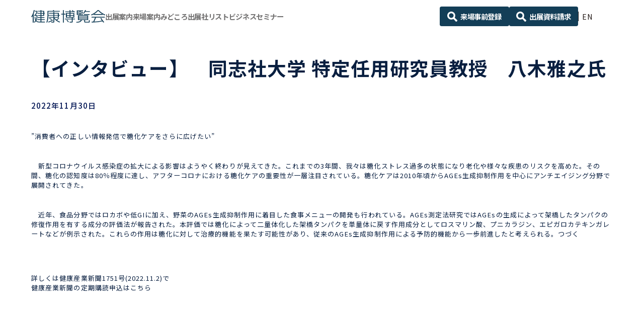

--- FILE ---
content_type: text/html; charset=UTF-8
request_url: https://www.this.ne.jp/news/12033/
body_size: 13765
content:
<!DOCTYPE html>
<html lang="ja">
<head>
<meta charset="utf-8">
<meta http-equiv="X-UA-Compatible" content="IE=edge">
<meta name="viewport" content="width=device-width, initial-scale=1.0, user-scalable=yes">
<script>
// viewport切り替え
if ( (navigator.userAgent.indexOf('Android') > 0 && navigator.userAgent.indexOf('Mobile') > 0) ||
navigator.userAgent.indexOf('iPod') > 0 ||
( navigator.userAgent.indexOf('iPhone') > 0 && navigator.userAgent.indexOf('iPad') == -1 )
) {
  document.write('<meta name="viewport" content="width=device-width, initial-scale=1.0, user-scalable=yes">');
} else if ( navigator.userAgent.indexOf('Android') > 0 ||
navigator.userAgent.indexOf('iPad') > 0) {
  document.write('<meta name="viewport" content="width=1240">');
} else {
  document.write('<meta name="viewport" content="width=1240">');
}
</script>
<meta name="format-detection" content="telephone=no">
<title>【インタビュー】　同志社大学 特定任用研究員教授　八木雅之氏 | Healthcare News | 健康博覧会 ｜ ひと・社会・地球の健康を考えるビジネストレードショー</title>
<meta name="description" content="ひと・社会・地球の健康を考える、ビジネストレード＆セミナー。40年目の開催を迎える、「健康」分野で国内最大のビジネストレードショーです。「直接見て」「直接聞ける」、生の情報が凝縮された３日間をお見逃しなく！">

<meta property="og:locale" content="ja" />
  <meta property="og:type" content="article" />
<meta property="og:title" content="【インタビュー】　同志社大学 特定任用研究員教授　八木雅之氏 | Healthcare News | 健康博覧会 ｜ ひと・社会・地球の健康を考えるビジネストレードショー" />
<meta property="og:description" content="ひと・社会・地球の健康を考える、ビジネストレード＆セミナー。40年目の開催を迎える、「健康」分野で国内最大のビジネストレードショーです。「直接見て」「直接聞ける」、生の情報が凝縮された３日間をお見逃しなく！" />
<meta property="og:url" content="https://www.this.ne.jp/news/12033/" />
<meta property="og:site_name" content="健康博覧会 ｜ ひと・社会・地球の健康を考えるビジネストレードショー" />
<meta name="og:image" content="https://www.this.ne.jp/wp-content/themes/sng-ubm-this/common/img/ogp.jpg" />
<meta name="twitter:card" content="summary_large_image" />
<meta name='robots' content='index, follow, max-image-preview:large, max-snippet:-1, max-video-preview:-1' />

	<!-- This site is optimized with the Yoast SEO plugin v19.13 - https://yoast.com/wordpress/plugins/seo/ -->
	<link rel="canonical" href="https://www.this.ne.jp/news/12033/" />
	<meta property="og:locale" content="ja_JP" />
	<meta property="og:type" content="article" />
	<meta property="og:title" content="【インタビュー】　同志社大学 特定任用研究員教授　八木雅之氏 - 健康博覧会 ｜ ひと・社会・地球の健康を考えるビジネストレードショー" />
	<meta property="og:description" content="”消費者への正しい情報発信で糖化ケアをさらに広げたい” &nbsp; 　新型コロナウイルス感染症の拡大による影響はようやく終わりが見えてきた。これまでの3年間、我々は糖化ストレス過多の状態になり老化や様々な疾患のリスクを [&hellip;]" />
	<meta property="og:url" content="https://www.this.ne.jp/news/12033/" />
	<meta property="og:site_name" content="健康博覧会 ｜ ひと・社会・地球の健康を考えるビジネストレードショー" />
	<meta property="article:modified_time" content="2022-11-30T07:17:16+00:00" />
	<meta name="twitter:card" content="summary_large_image" />
	<meta name="twitter:label1" content="推定読み取り時間" />
	<meta name="twitter:data1" content="2分" />
	<script type="application/ld+json" class="yoast-schema-graph">{"@context":"https://schema.org","@graph":[{"@type":"WebPage","@id":"https://www.this.ne.jp/news/12033/","url":"https://www.this.ne.jp/news/12033/","name":"【インタビュー】　同志社大学 特定任用研究員教授　八木雅之氏 - 健康博覧会 ｜ ひと・社会・地球の健康を考えるビジネストレードショー","isPartOf":{"@id":"https://www.this.ne.jp/#website"},"datePublished":"2022-11-30T00:23:14+00:00","dateModified":"2022-11-30T07:17:16+00:00","breadcrumb":{"@id":"https://www.this.ne.jp/news/12033/#breadcrumb"},"inLanguage":"ja","potentialAction":[{"@type":"ReadAction","target":["https://www.this.ne.jp/news/12033/"]}]},{"@type":"BreadcrumbList","@id":"https://www.this.ne.jp/news/12033/#breadcrumb","itemListElement":[{"@type":"ListItem","position":1,"name":"ホーム","item":"https://www.this.ne.jp/"},{"@type":"ListItem","position":2,"name":"News","item":"https://www.this.ne.jp/news/"},{"@type":"ListItem","position":3,"name":"【インタビュー】　同志社大学 特定任用研究員教授　八木雅之氏"}]},{"@type":"WebSite","@id":"https://www.this.ne.jp/#website","url":"https://www.this.ne.jp/","name":"健康博覧会 ｜ ひと・社会・地球の健康を考えるビジネストレードショー","description":"ひと・社会・地球の健康を考える、ビジネストレード＆セミナー。40年目の開催を迎える、「健康」分野で国内最大のビジネストレードショーです。「直接見て」「直接聞ける」、生の情報が凝縮された３日間をお見逃しなく！","potentialAction":[{"@type":"SearchAction","target":{"@type":"EntryPoint","urlTemplate":"https://www.this.ne.jp/?s={search_term_string}"},"query-input":"required name=search_term_string"}],"inLanguage":"ja"}]}</script>
	<!-- / Yoast SEO plugin. -->


<link rel='dns-prefetch' href='//cdnjs.cloudflare.com' />
<link rel='dns-prefetch' href='//yubinbango.github.io' />
<link rel='dns-prefetch' href='//unpkg.com' />
<link rel='dns-prefetch' href='//cdn.jsdelivr.net' />
<link rel='dns-prefetch' href='//fonts.googleapis.com' />
<link rel='dns-prefetch' href='//use.fontawesome.com' />
<link rel='stylesheet' id='wp-block-library-css' href='https://www.this.ne.jp/wp-includes/css/dist/block-library/style.min.css?ver=6.1.1' type='text/css' media='all' />
<style id='bogo-language-switcher-style-inline-css' type='text/css'>
ul.bogo-language-switcher li {
	list-style: none outside none;
	padding: 0;
}

#wpadminbar #wp-admin-bar-bogo-user-locale .ab-icon::before {
	content: "\f326";
	top: 2px;
}

/* National Flags */

.bogoflags,
.bogoflags-before:before {
	display: inline-block;
	width: 16px;
	height: 11px;
	background-image: none;
	background-color: transparent;
	border: none;
	padding: 0;
	margin: 0 4px;
	vertical-align: top;
}

.bogoflags-ad:before {
	content: url('/wp-content/plugins/bogo/includes/block-editor/language-switcher/../../css/../../images/flag-icons/ad.png');
}

.bogoflags-ae:before {
	content: url('/wp-content/plugins/bogo/includes/block-editor/language-switcher/../../css/../../images/flag-icons/ae.png');
}

.bogoflags-af:before {
	content: url('/wp-content/plugins/bogo/includes/block-editor/language-switcher/../../css/../../images/flag-icons/af.png');
}

.bogoflags-ag:before {
	content: url('/wp-content/plugins/bogo/includes/block-editor/language-switcher/../../css/../../images/flag-icons/ag.png');
}

.bogoflags-ai:before {
	content: url('/wp-content/plugins/bogo/includes/block-editor/language-switcher/../../css/../../images/flag-icons/ai.png');
}

.bogoflags-al:before {
	content: url('/wp-content/plugins/bogo/includes/block-editor/language-switcher/../../css/../../images/flag-icons/al.png');
}

.bogoflags-am:before {
	content: url('/wp-content/plugins/bogo/includes/block-editor/language-switcher/../../css/../../images/flag-icons/am.png');
}

.bogoflags-an:before {
	content: url('/wp-content/plugins/bogo/includes/block-editor/language-switcher/../../css/../../images/flag-icons/an.png');
}

.bogoflags-ao:before {
	content: url('/wp-content/plugins/bogo/includes/block-editor/language-switcher/../../css/../../images/flag-icons/ao.png');
}

.bogoflags-ar:before {
	content: url('/wp-content/plugins/bogo/includes/block-editor/language-switcher/../../css/../../images/flag-icons/ar.png');
}

.bogoflags-as:before {
	content: url('/wp-content/plugins/bogo/includes/block-editor/language-switcher/../../css/../../images/flag-icons/as.png');
}

.bogoflags-at:before {
	content: url('/wp-content/plugins/bogo/includes/block-editor/language-switcher/../../css/../../images/flag-icons/at.png');
}

.bogoflags-au:before {
	content: url('/wp-content/plugins/bogo/includes/block-editor/language-switcher/../../css/../../images/flag-icons/au.png');
}

.bogoflags-aw:before {
	content: url('/wp-content/plugins/bogo/includes/block-editor/language-switcher/../../css/../../images/flag-icons/aw.png');
}

.bogoflags-ax:before {
	content: url('/wp-content/plugins/bogo/includes/block-editor/language-switcher/../../css/../../images/flag-icons/ax.png');
}

.bogoflags-az:before {
	content: url('/wp-content/plugins/bogo/includes/block-editor/language-switcher/../../css/../../images/flag-icons/az.png');
}

.bogoflags-ba:before {
	content: url('/wp-content/plugins/bogo/includes/block-editor/language-switcher/../../css/../../images/flag-icons/ba.png');
}

.bogoflags-bb:before {
	content: url('/wp-content/plugins/bogo/includes/block-editor/language-switcher/../../css/../../images/flag-icons/bb.png');
}

.bogoflags-bd:before {
	content: url('/wp-content/plugins/bogo/includes/block-editor/language-switcher/../../css/../../images/flag-icons/bd.png');
}

.bogoflags-be:before {
	content: url('/wp-content/plugins/bogo/includes/block-editor/language-switcher/../../css/../../images/flag-icons/be.png');
}

.bogoflags-bf:before {
	content: url('/wp-content/plugins/bogo/includes/block-editor/language-switcher/../../css/../../images/flag-icons/bf.png');
}

.bogoflags-bg:before {
	content: url('/wp-content/plugins/bogo/includes/block-editor/language-switcher/../../css/../../images/flag-icons/bg.png');
}

.bogoflags-bh:before {
	content: url('/wp-content/plugins/bogo/includes/block-editor/language-switcher/../../css/../../images/flag-icons/bh.png');
}

.bogoflags-bi:before {
	content: url('/wp-content/plugins/bogo/includes/block-editor/language-switcher/../../css/../../images/flag-icons/bi.png');
}

.bogoflags-bj:before {
	content: url('/wp-content/plugins/bogo/includes/block-editor/language-switcher/../../css/../../images/flag-icons/bj.png');
}

.bogoflags-bm:before {
	content: url('/wp-content/plugins/bogo/includes/block-editor/language-switcher/../../css/../../images/flag-icons/bm.png');
}

.bogoflags-bn:before {
	content: url('/wp-content/plugins/bogo/includes/block-editor/language-switcher/../../css/../../images/flag-icons/bn.png');
}

.bogoflags-bo:before {
	content: url('/wp-content/plugins/bogo/includes/block-editor/language-switcher/../../css/../../images/flag-icons/bo.png');
}

.bogoflags-br:before {
	content: url('/wp-content/plugins/bogo/includes/block-editor/language-switcher/../../css/../../images/flag-icons/br.png');
}

.bogoflags-bs:before {
	content: url('/wp-content/plugins/bogo/includes/block-editor/language-switcher/../../css/../../images/flag-icons/bs.png');
}

.bogoflags-bt:before {
	content: url('/wp-content/plugins/bogo/includes/block-editor/language-switcher/../../css/../../images/flag-icons/bt.png');
}

.bogoflags-bv:before {
	content: url('/wp-content/plugins/bogo/includes/block-editor/language-switcher/../../css/../../images/flag-icons/bv.png');
}

.bogoflags-bw:before {
	content: url('/wp-content/plugins/bogo/includes/block-editor/language-switcher/../../css/../../images/flag-icons/bw.png');
}

.bogoflags-by:before {
	content: url('/wp-content/plugins/bogo/includes/block-editor/language-switcher/../../css/../../images/flag-icons/by.png');
}

.bogoflags-bz:before {
	content: url('/wp-content/plugins/bogo/includes/block-editor/language-switcher/../../css/../../images/flag-icons/bz.png');
}

.bogoflags-ca:before {
	content: url('/wp-content/plugins/bogo/includes/block-editor/language-switcher/../../css/../../images/flag-icons/ca.png');
}

.bogoflags-catalonia:before {
	content: url('/wp-content/plugins/bogo/includes/block-editor/language-switcher/../../css/../../images/flag-icons/catalonia.png');
}

.bogoflags-cc:before {
	content: url('/wp-content/plugins/bogo/includes/block-editor/language-switcher/../../css/../../images/flag-icons/cc.png');
}

.bogoflags-cd:before {
	content: url('/wp-content/plugins/bogo/includes/block-editor/language-switcher/../../css/../../images/flag-icons/cd.png');
}

.bogoflags-cf:before {
	content: url('/wp-content/plugins/bogo/includes/block-editor/language-switcher/../../css/../../images/flag-icons/cf.png');
}

.bogoflags-cg:before {
	content: url('/wp-content/plugins/bogo/includes/block-editor/language-switcher/../../css/../../images/flag-icons/cg.png');
}

.bogoflags-ch:before {
	content: url('/wp-content/plugins/bogo/includes/block-editor/language-switcher/../../css/../../images/flag-icons/ch.png');
}

.bogoflags-ci:before {
	content: url('/wp-content/plugins/bogo/includes/block-editor/language-switcher/../../css/../../images/flag-icons/ci.png');
}

.bogoflags-ck:before {
	content: url('/wp-content/plugins/bogo/includes/block-editor/language-switcher/../../css/../../images/flag-icons/ck.png');
}

.bogoflags-cl:before {
	content: url('/wp-content/plugins/bogo/includes/block-editor/language-switcher/../../css/../../images/flag-icons/cl.png');
}

.bogoflags-cm:before {
	content: url('/wp-content/plugins/bogo/includes/block-editor/language-switcher/../../css/../../images/flag-icons/cm.png');
}

.bogoflags-cn:before {
	content: url('/wp-content/plugins/bogo/includes/block-editor/language-switcher/../../css/../../images/flag-icons/cn.png');
}

.bogoflags-co:before {
	content: url('/wp-content/plugins/bogo/includes/block-editor/language-switcher/../../css/../../images/flag-icons/co.png');
}

.bogoflags-cr:before {
	content: url('/wp-content/plugins/bogo/includes/block-editor/language-switcher/../../css/../../images/flag-icons/cr.png');
}

.bogoflags-cs:before {
	content: url('/wp-content/plugins/bogo/includes/block-editor/language-switcher/../../css/../../images/flag-icons/cs.png');
}

.bogoflags-cu:before {
	content: url('/wp-content/plugins/bogo/includes/block-editor/language-switcher/../../css/../../images/flag-icons/cu.png');
}

.bogoflags-cv:before {
	content: url('/wp-content/plugins/bogo/includes/block-editor/language-switcher/../../css/../../images/flag-icons/cv.png');
}

.bogoflags-cx:before {
	content: url('/wp-content/plugins/bogo/includes/block-editor/language-switcher/../../css/../../images/flag-icons/cx.png');
}

.bogoflags-cy:before {
	content: url('/wp-content/plugins/bogo/includes/block-editor/language-switcher/../../css/../../images/flag-icons/cy.png');
}

.bogoflags-cz:before {
	content: url('/wp-content/plugins/bogo/includes/block-editor/language-switcher/../../css/../../images/flag-icons/cz.png');
}

.bogoflags-de:before {
	content: url('/wp-content/plugins/bogo/includes/block-editor/language-switcher/../../css/../../images/flag-icons/de.png');
}

.bogoflags-dj:before {
	content: url('/wp-content/plugins/bogo/includes/block-editor/language-switcher/../../css/../../images/flag-icons/dj.png');
}

.bogoflags-dk:before {
	content: url('/wp-content/plugins/bogo/includes/block-editor/language-switcher/../../css/../../images/flag-icons/dk.png');
}

.bogoflags-dm:before {
	content: url('/wp-content/plugins/bogo/includes/block-editor/language-switcher/../../css/../../images/flag-icons/dm.png');
}

.bogoflags-do:before {
	content: url('/wp-content/plugins/bogo/includes/block-editor/language-switcher/../../css/../../images/flag-icons/do.png');
}

.bogoflags-dz:before {
	content: url('/wp-content/plugins/bogo/includes/block-editor/language-switcher/../../css/../../images/flag-icons/dz.png');
}

.bogoflags-ec:before {
	content: url('/wp-content/plugins/bogo/includes/block-editor/language-switcher/../../css/../../images/flag-icons/ec.png');
}

.bogoflags-ee:before {
	content: url('/wp-content/plugins/bogo/includes/block-editor/language-switcher/../../css/../../images/flag-icons/ee.png');
}

.bogoflags-eg:before {
	content: url('/wp-content/plugins/bogo/includes/block-editor/language-switcher/../../css/../../images/flag-icons/eg.png');
}

.bogoflags-eh:before {
	content: url('/wp-content/plugins/bogo/includes/block-editor/language-switcher/../../css/../../images/flag-icons/eh.png');
}

.bogoflags-england:before {
	content: url('/wp-content/plugins/bogo/includes/block-editor/language-switcher/../../css/../../images/flag-icons/england.png');
}

.bogoflags-er:before {
	content: url('/wp-content/plugins/bogo/includes/block-editor/language-switcher/../../css/../../images/flag-icons/er.png');
}

.bogoflags-es:before {
	content: url('/wp-content/plugins/bogo/includes/block-editor/language-switcher/../../css/../../images/flag-icons/es.png');
}

.bogoflags-et:before {
	content: url('/wp-content/plugins/bogo/includes/block-editor/language-switcher/../../css/../../images/flag-icons/et.png');
}

.bogoflags-europeanunion:before {
	content: url('/wp-content/plugins/bogo/includes/block-editor/language-switcher/../../css/../../images/flag-icons/europeanunion.png');
}

.bogoflags-fam:before {
	content: url('/wp-content/plugins/bogo/includes/block-editor/language-switcher/../../css/../../images/flag-icons/fam.png');
}

.bogoflags-fi:before {
	content: url('/wp-content/plugins/bogo/includes/block-editor/language-switcher/../../css/../../images/flag-icons/fi.png');
}

.bogoflags-fj:before {
	content: url('/wp-content/plugins/bogo/includes/block-editor/language-switcher/../../css/../../images/flag-icons/fj.png');
}

.bogoflags-fk:before {
	content: url('/wp-content/plugins/bogo/includes/block-editor/language-switcher/../../css/../../images/flag-icons/fk.png');
}

.bogoflags-fm:before {
	content: url('/wp-content/plugins/bogo/includes/block-editor/language-switcher/../../css/../../images/flag-icons/fm.png');
}

.bogoflags-fo:before {
	content: url('/wp-content/plugins/bogo/includes/block-editor/language-switcher/../../css/../../images/flag-icons/fo.png');
}

.bogoflags-fr:before {
	content: url('/wp-content/plugins/bogo/includes/block-editor/language-switcher/../../css/../../images/flag-icons/fr.png');
}

.bogoflags-ga:before {
	content: url('/wp-content/plugins/bogo/includes/block-editor/language-switcher/../../css/../../images/flag-icons/ga.png');
}

.bogoflags-gb:before {
	content: url('/wp-content/plugins/bogo/includes/block-editor/language-switcher/../../css/../../images/flag-icons/gb.png');
}

.bogoflags-gd:before {
	content: url('/wp-content/plugins/bogo/includes/block-editor/language-switcher/../../css/../../images/flag-icons/gd.png');
}

.bogoflags-ge:before {
	content: url('/wp-content/plugins/bogo/includes/block-editor/language-switcher/../../css/../../images/flag-icons/ge.png');
}

.bogoflags-gf:before {
	content: url('/wp-content/plugins/bogo/includes/block-editor/language-switcher/../../css/../../images/flag-icons/gf.png');
}

.bogoflags-gh:before {
	content: url('/wp-content/plugins/bogo/includes/block-editor/language-switcher/../../css/../../images/flag-icons/gh.png');
}

.bogoflags-gi:before {
	content: url('/wp-content/plugins/bogo/includes/block-editor/language-switcher/../../css/../../images/flag-icons/gi.png');
}

.bogoflags-gl:before {
	content: url('/wp-content/plugins/bogo/includes/block-editor/language-switcher/../../css/../../images/flag-icons/gl.png');
}

.bogoflags-gm:before {
	content: url('/wp-content/plugins/bogo/includes/block-editor/language-switcher/../../css/../../images/flag-icons/gm.png');
}

.bogoflags-gn:before {
	content: url('/wp-content/plugins/bogo/includes/block-editor/language-switcher/../../css/../../images/flag-icons/gn.png');
}

.bogoflags-gp:before {
	content: url('/wp-content/plugins/bogo/includes/block-editor/language-switcher/../../css/../../images/flag-icons/gp.png');
}

.bogoflags-gq:before {
	content: url('/wp-content/plugins/bogo/includes/block-editor/language-switcher/../../css/../../images/flag-icons/gq.png');
}

.bogoflags-gr:before {
	content: url('/wp-content/plugins/bogo/includes/block-editor/language-switcher/../../css/../../images/flag-icons/gr.png');
}

.bogoflags-gs:before {
	content: url('/wp-content/plugins/bogo/includes/block-editor/language-switcher/../../css/../../images/flag-icons/gs.png');
}

.bogoflags-gt:before {
	content: url('/wp-content/plugins/bogo/includes/block-editor/language-switcher/../../css/../../images/flag-icons/gt.png');
}

.bogoflags-gu:before {
	content: url('/wp-content/plugins/bogo/includes/block-editor/language-switcher/../../css/../../images/flag-icons/gu.png');
}

.bogoflags-gw:before {
	content: url('/wp-content/plugins/bogo/includes/block-editor/language-switcher/../../css/../../images/flag-icons/gw.png');
}

.bogoflags-gy:before {
	content: url('/wp-content/plugins/bogo/includes/block-editor/language-switcher/../../css/../../images/flag-icons/gy.png');
}

.bogoflags-hk:before {
	content: url('/wp-content/plugins/bogo/includes/block-editor/language-switcher/../../css/../../images/flag-icons/hk.png');
}

.bogoflags-hm:before {
	content: url('/wp-content/plugins/bogo/includes/block-editor/language-switcher/../../css/../../images/flag-icons/hm.png');
}

.bogoflags-hn:before {
	content: url('/wp-content/plugins/bogo/includes/block-editor/language-switcher/../../css/../../images/flag-icons/hn.png');
}

.bogoflags-hr:before {
	content: url('/wp-content/plugins/bogo/includes/block-editor/language-switcher/../../css/../../images/flag-icons/hr.png');
}

.bogoflags-ht:before {
	content: url('/wp-content/plugins/bogo/includes/block-editor/language-switcher/../../css/../../images/flag-icons/ht.png');
}

.bogoflags-hu:before {
	content: url('/wp-content/plugins/bogo/includes/block-editor/language-switcher/../../css/../../images/flag-icons/hu.png');
}

.bogoflags-id:before {
	content: url('/wp-content/plugins/bogo/includes/block-editor/language-switcher/../../css/../../images/flag-icons/id.png');
}

.bogoflags-ie:before {
	content: url('/wp-content/plugins/bogo/includes/block-editor/language-switcher/../../css/../../images/flag-icons/ie.png');
}

.bogoflags-il:before {
	content: url('/wp-content/plugins/bogo/includes/block-editor/language-switcher/../../css/../../images/flag-icons/il.png');
}

.bogoflags-in:before {
	content: url('/wp-content/plugins/bogo/includes/block-editor/language-switcher/../../css/../../images/flag-icons/in.png');
}

.bogoflags-io:before {
	content: url('/wp-content/plugins/bogo/includes/block-editor/language-switcher/../../css/../../images/flag-icons/io.png');
}

.bogoflags-iq:before {
	content: url('/wp-content/plugins/bogo/includes/block-editor/language-switcher/../../css/../../images/flag-icons/iq.png');
}

.bogoflags-ir:before {
	content: url('/wp-content/plugins/bogo/includes/block-editor/language-switcher/../../css/../../images/flag-icons/ir.png');
}

.bogoflags-is:before {
	content: url('/wp-content/plugins/bogo/includes/block-editor/language-switcher/../../css/../../images/flag-icons/is.png');
}

.bogoflags-it:before {
	content: url('/wp-content/plugins/bogo/includes/block-editor/language-switcher/../../css/../../images/flag-icons/it.png');
}

.bogoflags-jm:before {
	content: url('/wp-content/plugins/bogo/includes/block-editor/language-switcher/../../css/../../images/flag-icons/jm.png');
}

.bogoflags-jo:before {
	content: url('/wp-content/plugins/bogo/includes/block-editor/language-switcher/../../css/../../images/flag-icons/jo.png');
}

.bogoflags-jp:before {
	content: url('/wp-content/plugins/bogo/includes/block-editor/language-switcher/../../css/../../images/flag-icons/jp.png');
}

.bogoflags-ke:before {
	content: url('/wp-content/plugins/bogo/includes/block-editor/language-switcher/../../css/../../images/flag-icons/ke.png');
}

.bogoflags-kg:before {
	content: url('/wp-content/plugins/bogo/includes/block-editor/language-switcher/../../css/../../images/flag-icons/kg.png');
}

.bogoflags-kh:before {
	content: url('/wp-content/plugins/bogo/includes/block-editor/language-switcher/../../css/../../images/flag-icons/kh.png');
}

.bogoflags-ki:before {
	content: url('/wp-content/plugins/bogo/includes/block-editor/language-switcher/../../css/../../images/flag-icons/ki.png');
}

.bogoflags-km:before {
	content: url('/wp-content/plugins/bogo/includes/block-editor/language-switcher/../../css/../../images/flag-icons/km.png');
}

.bogoflags-kn:before {
	content: url('/wp-content/plugins/bogo/includes/block-editor/language-switcher/../../css/../../images/flag-icons/kn.png');
}

.bogoflags-kp:before {
	content: url('/wp-content/plugins/bogo/includes/block-editor/language-switcher/../../css/../../images/flag-icons/kp.png');
}

.bogoflags-kr:before {
	content: url('/wp-content/plugins/bogo/includes/block-editor/language-switcher/../../css/../../images/flag-icons/kr.png');
}

.bogoflags-kw:before {
	content: url('/wp-content/plugins/bogo/includes/block-editor/language-switcher/../../css/../../images/flag-icons/kw.png');
}

.bogoflags-ky:before {
	content: url('/wp-content/plugins/bogo/includes/block-editor/language-switcher/../../css/../../images/flag-icons/ky.png');
}

.bogoflags-kz:before {
	content: url('/wp-content/plugins/bogo/includes/block-editor/language-switcher/../../css/../../images/flag-icons/kz.png');
}

.bogoflags-la:before {
	content: url('/wp-content/plugins/bogo/includes/block-editor/language-switcher/../../css/../../images/flag-icons/la.png');
}

.bogoflags-lb:before {
	content: url('/wp-content/plugins/bogo/includes/block-editor/language-switcher/../../css/../../images/flag-icons/lb.png');
}

.bogoflags-lc:before {
	content: url('/wp-content/plugins/bogo/includes/block-editor/language-switcher/../../css/../../images/flag-icons/lc.png');
}

.bogoflags-li:before {
	content: url('/wp-content/plugins/bogo/includes/block-editor/language-switcher/../../css/../../images/flag-icons/li.png');
}

.bogoflags-lk:before {
	content: url('/wp-content/plugins/bogo/includes/block-editor/language-switcher/../../css/../../images/flag-icons/lk.png');
}

.bogoflags-lr:before {
	content: url('/wp-content/plugins/bogo/includes/block-editor/language-switcher/../../css/../../images/flag-icons/lr.png');
}

.bogoflags-ls:before {
	content: url('/wp-content/plugins/bogo/includes/block-editor/language-switcher/../../css/../../images/flag-icons/ls.png');
}

.bogoflags-lt:before {
	content: url('/wp-content/plugins/bogo/includes/block-editor/language-switcher/../../css/../../images/flag-icons/lt.png');
}

.bogoflags-lu:before {
	content: url('/wp-content/plugins/bogo/includes/block-editor/language-switcher/../../css/../../images/flag-icons/lu.png');
}

.bogoflags-lv:before {
	content: url('/wp-content/plugins/bogo/includes/block-editor/language-switcher/../../css/../../images/flag-icons/lv.png');
}

.bogoflags-ly:before {
	content: url('/wp-content/plugins/bogo/includes/block-editor/language-switcher/../../css/../../images/flag-icons/ly.png');
}

.bogoflags-ma:before {
	content: url('/wp-content/plugins/bogo/includes/block-editor/language-switcher/../../css/../../images/flag-icons/ma.png');
}

.bogoflags-mc:before {
	content: url('/wp-content/plugins/bogo/includes/block-editor/language-switcher/../../css/../../images/flag-icons/mc.png');
}

.bogoflags-md:before {
	content: url('/wp-content/plugins/bogo/includes/block-editor/language-switcher/../../css/../../images/flag-icons/md.png');
}

.bogoflags-me:before {
	content: url('/wp-content/plugins/bogo/includes/block-editor/language-switcher/../../css/../../images/flag-icons/me.png');
}

.bogoflags-mg:before {
	content: url('/wp-content/plugins/bogo/includes/block-editor/language-switcher/../../css/../../images/flag-icons/mg.png');
}

.bogoflags-mh:before {
	content: url('/wp-content/plugins/bogo/includes/block-editor/language-switcher/../../css/../../images/flag-icons/mh.png');
}

.bogoflags-mk:before {
	content: url('/wp-content/plugins/bogo/includes/block-editor/language-switcher/../../css/../../images/flag-icons/mk.png');
}

.bogoflags-ml:before {
	content: url('/wp-content/plugins/bogo/includes/block-editor/language-switcher/../../css/../../images/flag-icons/ml.png');
}

.bogoflags-mm:before {
	content: url('/wp-content/plugins/bogo/includes/block-editor/language-switcher/../../css/../../images/flag-icons/mm.png');
}

.bogoflags-mn:before {
	content: url('/wp-content/plugins/bogo/includes/block-editor/language-switcher/../../css/../../images/flag-icons/mn.png');
}

.bogoflags-mo:before {
	content: url('/wp-content/plugins/bogo/includes/block-editor/language-switcher/../../css/../../images/flag-icons/mo.png');
}

.bogoflags-mp:before {
	content: url('/wp-content/plugins/bogo/includes/block-editor/language-switcher/../../css/../../images/flag-icons/mp.png');
}

.bogoflags-mq:before {
	content: url('/wp-content/plugins/bogo/includes/block-editor/language-switcher/../../css/../../images/flag-icons/mq.png');
}

.bogoflags-mr:before {
	content: url('/wp-content/plugins/bogo/includes/block-editor/language-switcher/../../css/../../images/flag-icons/mr.png');
}

.bogoflags-ms:before {
	content: url('/wp-content/plugins/bogo/includes/block-editor/language-switcher/../../css/../../images/flag-icons/ms.png');
}

.bogoflags-mt:before {
	content: url('/wp-content/plugins/bogo/includes/block-editor/language-switcher/../../css/../../images/flag-icons/mt.png');
}

.bogoflags-mu:before {
	content: url('/wp-content/plugins/bogo/includes/block-editor/language-switcher/../../css/../../images/flag-icons/mu.png');
}

.bogoflags-mv:before {
	content: url('/wp-content/plugins/bogo/includes/block-editor/language-switcher/../../css/../../images/flag-icons/mv.png');
}

.bogoflags-mw:before {
	content: url('/wp-content/plugins/bogo/includes/block-editor/language-switcher/../../css/../../images/flag-icons/mw.png');
}

.bogoflags-mx:before {
	content: url('/wp-content/plugins/bogo/includes/block-editor/language-switcher/../../css/../../images/flag-icons/mx.png');
}

.bogoflags-my:before {
	content: url('/wp-content/plugins/bogo/includes/block-editor/language-switcher/../../css/../../images/flag-icons/my.png');
}

.bogoflags-mz:before {
	content: url('/wp-content/plugins/bogo/includes/block-editor/language-switcher/../../css/../../images/flag-icons/mz.png');
}

.bogoflags-na:before {
	content: url('/wp-content/plugins/bogo/includes/block-editor/language-switcher/../../css/../../images/flag-icons/na.png');
}

.bogoflags-nc:before {
	content: url('/wp-content/plugins/bogo/includes/block-editor/language-switcher/../../css/../../images/flag-icons/nc.png');
}

.bogoflags-ne:before {
	content: url('/wp-content/plugins/bogo/includes/block-editor/language-switcher/../../css/../../images/flag-icons/ne.png');
}

.bogoflags-nf:before {
	content: url('/wp-content/plugins/bogo/includes/block-editor/language-switcher/../../css/../../images/flag-icons/nf.png');
}

.bogoflags-ng:before {
	content: url('/wp-content/plugins/bogo/includes/block-editor/language-switcher/../../css/../../images/flag-icons/ng.png');
}

.bogoflags-ni:before {
	content: url('/wp-content/plugins/bogo/includes/block-editor/language-switcher/../../css/../../images/flag-icons/ni.png');
}

.bogoflags-nl:before {
	content: url('/wp-content/plugins/bogo/includes/block-editor/language-switcher/../../css/../../images/flag-icons/nl.png');
}

.bogoflags-no:before {
	content: url('/wp-content/plugins/bogo/includes/block-editor/language-switcher/../../css/../../images/flag-icons/no.png');
}

.bogoflags-np:before {
	content: url('/wp-content/plugins/bogo/includes/block-editor/language-switcher/../../css/../../images/flag-icons/np.png');
}

.bogoflags-nr:before {
	content: url('/wp-content/plugins/bogo/includes/block-editor/language-switcher/../../css/../../images/flag-icons/nr.png');
}

.bogoflags-nu:before {
	content: url('/wp-content/plugins/bogo/includes/block-editor/language-switcher/../../css/../../images/flag-icons/nu.png');
}

.bogoflags-nz:before {
	content: url('/wp-content/plugins/bogo/includes/block-editor/language-switcher/../../css/../../images/flag-icons/nz.png');
}

.bogoflags-om:before {
	content: url('/wp-content/plugins/bogo/includes/block-editor/language-switcher/../../css/../../images/flag-icons/om.png');
}

.bogoflags-pa:before {
	content: url('/wp-content/plugins/bogo/includes/block-editor/language-switcher/../../css/../../images/flag-icons/pa.png');
}

.bogoflags-pe:before {
	content: url('/wp-content/plugins/bogo/includes/block-editor/language-switcher/../../css/../../images/flag-icons/pe.png');
}

.bogoflags-pf:before {
	content: url('/wp-content/plugins/bogo/includes/block-editor/language-switcher/../../css/../../images/flag-icons/pf.png');
}

.bogoflags-pg:before {
	content: url('/wp-content/plugins/bogo/includes/block-editor/language-switcher/../../css/../../images/flag-icons/pg.png');
}

.bogoflags-ph:before {
	content: url('/wp-content/plugins/bogo/includes/block-editor/language-switcher/../../css/../../images/flag-icons/ph.png');
}

.bogoflags-pk:before {
	content: url('/wp-content/plugins/bogo/includes/block-editor/language-switcher/../../css/../../images/flag-icons/pk.png');
}

.bogoflags-pl:before {
	content: url('/wp-content/plugins/bogo/includes/block-editor/language-switcher/../../css/../../images/flag-icons/pl.png');
}

.bogoflags-pm:before {
	content: url('/wp-content/plugins/bogo/includes/block-editor/language-switcher/../../css/../../images/flag-icons/pm.png');
}

.bogoflags-pn:before {
	content: url('/wp-content/plugins/bogo/includes/block-editor/language-switcher/../../css/../../images/flag-icons/pn.png');
}

.bogoflags-pr:before {
	content: url('/wp-content/plugins/bogo/includes/block-editor/language-switcher/../../css/../../images/flag-icons/pr.png');
}

.bogoflags-ps:before {
	content: url('/wp-content/plugins/bogo/includes/block-editor/language-switcher/../../css/../../images/flag-icons/ps.png');
}

.bogoflags-pt:before {
	content: url('/wp-content/plugins/bogo/includes/block-editor/language-switcher/../../css/../../images/flag-icons/pt.png');
}

.bogoflags-pw:before {
	content: url('/wp-content/plugins/bogo/includes/block-editor/language-switcher/../../css/../../images/flag-icons/pw.png');
}

.bogoflags-py:before {
	content: url('/wp-content/plugins/bogo/includes/block-editor/language-switcher/../../css/../../images/flag-icons/py.png');
}

.bogoflags-qa:before {
	content: url('/wp-content/plugins/bogo/includes/block-editor/language-switcher/../../css/../../images/flag-icons/qa.png');
}

.bogoflags-re:before {
	content: url('/wp-content/plugins/bogo/includes/block-editor/language-switcher/../../css/../../images/flag-icons/re.png');
}

.bogoflags-ro:before {
	content: url('/wp-content/plugins/bogo/includes/block-editor/language-switcher/../../css/../../images/flag-icons/ro.png');
}

.bogoflags-rs:before {
	content: url('/wp-content/plugins/bogo/includes/block-editor/language-switcher/../../css/../../images/flag-icons/rs.png');
}

.bogoflags-ru:before {
	content: url('/wp-content/plugins/bogo/includes/block-editor/language-switcher/../../css/../../images/flag-icons/ru.png');
}

.bogoflags-rw:before {
	content: url('/wp-content/plugins/bogo/includes/block-editor/language-switcher/../../css/../../images/flag-icons/rw.png');
}

.bogoflags-sa:before {
	content: url('/wp-content/plugins/bogo/includes/block-editor/language-switcher/../../css/../../images/flag-icons/sa.png');
}

.bogoflags-sb:before {
	content: url('/wp-content/plugins/bogo/includes/block-editor/language-switcher/../../css/../../images/flag-icons/sb.png');
}

.bogoflags-sc:before {
	content: url('/wp-content/plugins/bogo/includes/block-editor/language-switcher/../../css/../../images/flag-icons/sc.png');
}

.bogoflags-scotland:before {
	content: url('/wp-content/plugins/bogo/includes/block-editor/language-switcher/../../css/../../images/flag-icons/scotland.png');
}

.bogoflags-sd:before {
	content: url('/wp-content/plugins/bogo/includes/block-editor/language-switcher/../../css/../../images/flag-icons/sd.png');
}

.bogoflags-se:before {
	content: url('/wp-content/plugins/bogo/includes/block-editor/language-switcher/../../css/../../images/flag-icons/se.png');
}

.bogoflags-sg:before {
	content: url('/wp-content/plugins/bogo/includes/block-editor/language-switcher/../../css/../../images/flag-icons/sg.png');
}

.bogoflags-sh:before {
	content: url('/wp-content/plugins/bogo/includes/block-editor/language-switcher/../../css/../../images/flag-icons/sh.png');
}

.bogoflags-si:before {
	content: url('/wp-content/plugins/bogo/includes/block-editor/language-switcher/../../css/../../images/flag-icons/si.png');
}

.bogoflags-sj:before {
	content: url('/wp-content/plugins/bogo/includes/block-editor/language-switcher/../../css/../../images/flag-icons/sj.png');
}

.bogoflags-sk:before {
	content: url('/wp-content/plugins/bogo/includes/block-editor/language-switcher/../../css/../../images/flag-icons/sk.png');
}

.bogoflags-sl:before {
	content: url('/wp-content/plugins/bogo/includes/block-editor/language-switcher/../../css/../../images/flag-icons/sl.png');
}

.bogoflags-sm:before {
	content: url('/wp-content/plugins/bogo/includes/block-editor/language-switcher/../../css/../../images/flag-icons/sm.png');
}

.bogoflags-sn:before {
	content: url('/wp-content/plugins/bogo/includes/block-editor/language-switcher/../../css/../../images/flag-icons/sn.png');
}

.bogoflags-so:before {
	content: url('/wp-content/plugins/bogo/includes/block-editor/language-switcher/../../css/../../images/flag-icons/so.png');
}

.bogoflags-sr:before {
	content: url('/wp-content/plugins/bogo/includes/block-editor/language-switcher/../../css/../../images/flag-icons/sr.png');
}

.bogoflags-st:before {
	content: url('/wp-content/plugins/bogo/includes/block-editor/language-switcher/../../css/../../images/flag-icons/st.png');
}

.bogoflags-sv:before {
	content: url('/wp-content/plugins/bogo/includes/block-editor/language-switcher/../../css/../../images/flag-icons/sv.png');
}

.bogoflags-sy:before {
	content: url('/wp-content/plugins/bogo/includes/block-editor/language-switcher/../../css/../../images/flag-icons/sy.png');
}

.bogoflags-sz:before {
	content: url('/wp-content/plugins/bogo/includes/block-editor/language-switcher/../../css/../../images/flag-icons/sz.png');
}

.bogoflags-tc:before {
	content: url('/wp-content/plugins/bogo/includes/block-editor/language-switcher/../../css/../../images/flag-icons/tc.png');
}

.bogoflags-td:before {
	content: url('/wp-content/plugins/bogo/includes/block-editor/language-switcher/../../css/../../images/flag-icons/td.png');
}

.bogoflags-tf:before {
	content: url('/wp-content/plugins/bogo/includes/block-editor/language-switcher/../../css/../../images/flag-icons/tf.png');
}

.bogoflags-tg:before {
	content: url('/wp-content/plugins/bogo/includes/block-editor/language-switcher/../../css/../../images/flag-icons/tg.png');
}

.bogoflags-th:before {
	content: url('/wp-content/plugins/bogo/includes/block-editor/language-switcher/../../css/../../images/flag-icons/th.png');
}

.bogoflags-tj:before {
	content: url('/wp-content/plugins/bogo/includes/block-editor/language-switcher/../../css/../../images/flag-icons/tj.png');
}

.bogoflags-tk:before {
	content: url('/wp-content/plugins/bogo/includes/block-editor/language-switcher/../../css/../../images/flag-icons/tk.png');
}

.bogoflags-tl:before {
	content: url('/wp-content/plugins/bogo/includes/block-editor/language-switcher/../../css/../../images/flag-icons/tl.png');
}

.bogoflags-tm:before {
	content: url('/wp-content/plugins/bogo/includes/block-editor/language-switcher/../../css/../../images/flag-icons/tm.png');
}

.bogoflags-tn:before {
	content: url('/wp-content/plugins/bogo/includes/block-editor/language-switcher/../../css/../../images/flag-icons/tn.png');
}

.bogoflags-to:before {
	content: url('/wp-content/plugins/bogo/includes/block-editor/language-switcher/../../css/../../images/flag-icons/to.png');
}

.bogoflags-tr:before {
	content: url('/wp-content/plugins/bogo/includes/block-editor/language-switcher/../../css/../../images/flag-icons/tr.png');
}

.bogoflags-tt:before {
	content: url('/wp-content/plugins/bogo/includes/block-editor/language-switcher/../../css/../../images/flag-icons/tt.png');
}

.bogoflags-tv:before {
	content: url('/wp-content/plugins/bogo/includes/block-editor/language-switcher/../../css/../../images/flag-icons/tv.png');
}

.bogoflags-tw:before {
	content: url('/wp-content/plugins/bogo/includes/block-editor/language-switcher/../../css/../../images/flag-icons/tw.png');
}

.bogoflags-tz:before {
	content: url('/wp-content/plugins/bogo/includes/block-editor/language-switcher/../../css/../../images/flag-icons/tz.png');
}

.bogoflags-ua:before {
	content: url('/wp-content/plugins/bogo/includes/block-editor/language-switcher/../../css/../../images/flag-icons/ua.png');
}

.bogoflags-ug:before {
	content: url('/wp-content/plugins/bogo/includes/block-editor/language-switcher/../../css/../../images/flag-icons/ug.png');
}

.bogoflags-um:before {
	content: url('/wp-content/plugins/bogo/includes/block-editor/language-switcher/../../css/../../images/flag-icons/um.png');
}

.bogoflags-us:before {
	content: url('/wp-content/plugins/bogo/includes/block-editor/language-switcher/../../css/../../images/flag-icons/us.png');
}

.bogoflags-uy:before {
	content: url('/wp-content/plugins/bogo/includes/block-editor/language-switcher/../../css/../../images/flag-icons/uy.png');
}

.bogoflags-uz:before {
	content: url('/wp-content/plugins/bogo/includes/block-editor/language-switcher/../../css/../../images/flag-icons/uz.png');
}

.bogoflags-va:before {
	content: url('/wp-content/plugins/bogo/includes/block-editor/language-switcher/../../css/../../images/flag-icons/va.png');
}

.bogoflags-vc:before {
	content: url('/wp-content/plugins/bogo/includes/block-editor/language-switcher/../../css/../../images/flag-icons/vc.png');
}

.bogoflags-ve:before {
	content: url('/wp-content/plugins/bogo/includes/block-editor/language-switcher/../../css/../../images/flag-icons/ve.png');
}

.bogoflags-vg:before {
	content: url('/wp-content/plugins/bogo/includes/block-editor/language-switcher/../../css/../../images/flag-icons/vg.png');
}

.bogoflags-vi:before {
	content: url('/wp-content/plugins/bogo/includes/block-editor/language-switcher/../../css/../../images/flag-icons/vi.png');
}

.bogoflags-vn:before {
	content: url('/wp-content/plugins/bogo/includes/block-editor/language-switcher/../../css/../../images/flag-icons/vn.png');
}

.bogoflags-vu:before {
	content: url('/wp-content/plugins/bogo/includes/block-editor/language-switcher/../../css/../../images/flag-icons/vu.png');
}

.bogoflags-wales:before {
	content: url('/wp-content/plugins/bogo/includes/block-editor/language-switcher/../../css/../../images/flag-icons/wales.png');
}

.bogoflags-wf:before {
	content: url('/wp-content/plugins/bogo/includes/block-editor/language-switcher/../../css/../../images/flag-icons/wf.png');
}

.bogoflags-ws:before {
	content: url('/wp-content/plugins/bogo/includes/block-editor/language-switcher/../../css/../../images/flag-icons/ws.png');
}

.bogoflags-ye:before {
	content: url('/wp-content/plugins/bogo/includes/block-editor/language-switcher/../../css/../../images/flag-icons/ye.png');
}

.bogoflags-yt:before {
	content: url('/wp-content/plugins/bogo/includes/block-editor/language-switcher/../../css/../../images/flag-icons/yt.png');
}

.bogoflags-za:before {
	content: url('/wp-content/plugins/bogo/includes/block-editor/language-switcher/../../css/../../images/flag-icons/za.png');
}

.bogoflags-zm:before {
	content: url('/wp-content/plugins/bogo/includes/block-editor/language-switcher/../../css/../../images/flag-icons/zm.png');
}

.bogoflags-zw:before {
	content: url('/wp-content/plugins/bogo/includes/block-editor/language-switcher/../../css/../../images/flag-icons/zw.png');
}

</style>
<link rel='stylesheet' id='classic-theme-styles-css' href='https://www.this.ne.jp/wp-includes/css/classic-themes.min.css?ver=1' type='text/css' media='all' />
<style id='global-styles-inline-css' type='text/css'>
body{--wp--preset--color--black: #000000;--wp--preset--color--cyan-bluish-gray: #abb8c3;--wp--preset--color--white: #ffffff;--wp--preset--color--pale-pink: #f78da7;--wp--preset--color--vivid-red: #cf2e2e;--wp--preset--color--luminous-vivid-orange: #ff6900;--wp--preset--color--luminous-vivid-amber: #fcb900;--wp--preset--color--light-green-cyan: #7bdcb5;--wp--preset--color--vivid-green-cyan: #00d084;--wp--preset--color--pale-cyan-blue: #8ed1fc;--wp--preset--color--vivid-cyan-blue: #0693e3;--wp--preset--color--vivid-purple: #9b51e0;--wp--preset--gradient--vivid-cyan-blue-to-vivid-purple: linear-gradient(135deg,rgba(6,147,227,1) 0%,rgb(155,81,224) 100%);--wp--preset--gradient--light-green-cyan-to-vivid-green-cyan: linear-gradient(135deg,rgb(122,220,180) 0%,rgb(0,208,130) 100%);--wp--preset--gradient--luminous-vivid-amber-to-luminous-vivid-orange: linear-gradient(135deg,rgba(252,185,0,1) 0%,rgba(255,105,0,1) 100%);--wp--preset--gradient--luminous-vivid-orange-to-vivid-red: linear-gradient(135deg,rgba(255,105,0,1) 0%,rgb(207,46,46) 100%);--wp--preset--gradient--very-light-gray-to-cyan-bluish-gray: linear-gradient(135deg,rgb(238,238,238) 0%,rgb(169,184,195) 100%);--wp--preset--gradient--cool-to-warm-spectrum: linear-gradient(135deg,rgb(74,234,220) 0%,rgb(151,120,209) 20%,rgb(207,42,186) 40%,rgb(238,44,130) 60%,rgb(251,105,98) 80%,rgb(254,248,76) 100%);--wp--preset--gradient--blush-light-purple: linear-gradient(135deg,rgb(255,206,236) 0%,rgb(152,150,240) 100%);--wp--preset--gradient--blush-bordeaux: linear-gradient(135deg,rgb(254,205,165) 0%,rgb(254,45,45) 50%,rgb(107,0,62) 100%);--wp--preset--gradient--luminous-dusk: linear-gradient(135deg,rgb(255,203,112) 0%,rgb(199,81,192) 50%,rgb(65,88,208) 100%);--wp--preset--gradient--pale-ocean: linear-gradient(135deg,rgb(255,245,203) 0%,rgb(182,227,212) 50%,rgb(51,167,181) 100%);--wp--preset--gradient--electric-grass: linear-gradient(135deg,rgb(202,248,128) 0%,rgb(113,206,126) 100%);--wp--preset--gradient--midnight: linear-gradient(135deg,rgb(2,3,129) 0%,rgb(40,116,252) 100%);--wp--preset--duotone--dark-grayscale: url('#wp-duotone-dark-grayscale');--wp--preset--duotone--grayscale: url('#wp-duotone-grayscale');--wp--preset--duotone--purple-yellow: url('#wp-duotone-purple-yellow');--wp--preset--duotone--blue-red: url('#wp-duotone-blue-red');--wp--preset--duotone--midnight: url('#wp-duotone-midnight');--wp--preset--duotone--magenta-yellow: url('#wp-duotone-magenta-yellow');--wp--preset--duotone--purple-green: url('#wp-duotone-purple-green');--wp--preset--duotone--blue-orange: url('#wp-duotone-blue-orange');--wp--preset--font-size--small: 13px;--wp--preset--font-size--medium: 20px;--wp--preset--font-size--large: 36px;--wp--preset--font-size--x-large: 42px;--wp--preset--spacing--20: 0.44rem;--wp--preset--spacing--30: 0.67rem;--wp--preset--spacing--40: 1rem;--wp--preset--spacing--50: 1.5rem;--wp--preset--spacing--60: 2.25rem;--wp--preset--spacing--70: 3.38rem;--wp--preset--spacing--80: 5.06rem;}:where(.is-layout-flex){gap: 0.5em;}body .is-layout-flow > .alignleft{float: left;margin-inline-start: 0;margin-inline-end: 2em;}body .is-layout-flow > .alignright{float: right;margin-inline-start: 2em;margin-inline-end: 0;}body .is-layout-flow > .aligncenter{margin-left: auto !important;margin-right: auto !important;}body .is-layout-constrained > .alignleft{float: left;margin-inline-start: 0;margin-inline-end: 2em;}body .is-layout-constrained > .alignright{float: right;margin-inline-start: 2em;margin-inline-end: 0;}body .is-layout-constrained > .aligncenter{margin-left: auto !important;margin-right: auto !important;}body .is-layout-constrained > :where(:not(.alignleft):not(.alignright):not(.alignfull)){max-width: var(--wp--style--global--content-size);margin-left: auto !important;margin-right: auto !important;}body .is-layout-constrained > .alignwide{max-width: var(--wp--style--global--wide-size);}body .is-layout-flex{display: flex;}body .is-layout-flex{flex-wrap: wrap;align-items: center;}body .is-layout-flex > *{margin: 0;}:where(.wp-block-columns.is-layout-flex){gap: 2em;}.has-black-color{color: var(--wp--preset--color--black) !important;}.has-cyan-bluish-gray-color{color: var(--wp--preset--color--cyan-bluish-gray) !important;}.has-white-color{color: var(--wp--preset--color--white) !important;}.has-pale-pink-color{color: var(--wp--preset--color--pale-pink) !important;}.has-vivid-red-color{color: var(--wp--preset--color--vivid-red) !important;}.has-luminous-vivid-orange-color{color: var(--wp--preset--color--luminous-vivid-orange) !important;}.has-luminous-vivid-amber-color{color: var(--wp--preset--color--luminous-vivid-amber) !important;}.has-light-green-cyan-color{color: var(--wp--preset--color--light-green-cyan) !important;}.has-vivid-green-cyan-color{color: var(--wp--preset--color--vivid-green-cyan) !important;}.has-pale-cyan-blue-color{color: var(--wp--preset--color--pale-cyan-blue) !important;}.has-vivid-cyan-blue-color{color: var(--wp--preset--color--vivid-cyan-blue) !important;}.has-vivid-purple-color{color: var(--wp--preset--color--vivid-purple) !important;}.has-black-background-color{background-color: var(--wp--preset--color--black) !important;}.has-cyan-bluish-gray-background-color{background-color: var(--wp--preset--color--cyan-bluish-gray) !important;}.has-white-background-color{background-color: var(--wp--preset--color--white) !important;}.has-pale-pink-background-color{background-color: var(--wp--preset--color--pale-pink) !important;}.has-vivid-red-background-color{background-color: var(--wp--preset--color--vivid-red) !important;}.has-luminous-vivid-orange-background-color{background-color: var(--wp--preset--color--luminous-vivid-orange) !important;}.has-luminous-vivid-amber-background-color{background-color: var(--wp--preset--color--luminous-vivid-amber) !important;}.has-light-green-cyan-background-color{background-color: var(--wp--preset--color--light-green-cyan) !important;}.has-vivid-green-cyan-background-color{background-color: var(--wp--preset--color--vivid-green-cyan) !important;}.has-pale-cyan-blue-background-color{background-color: var(--wp--preset--color--pale-cyan-blue) !important;}.has-vivid-cyan-blue-background-color{background-color: var(--wp--preset--color--vivid-cyan-blue) !important;}.has-vivid-purple-background-color{background-color: var(--wp--preset--color--vivid-purple) !important;}.has-black-border-color{border-color: var(--wp--preset--color--black) !important;}.has-cyan-bluish-gray-border-color{border-color: var(--wp--preset--color--cyan-bluish-gray) !important;}.has-white-border-color{border-color: var(--wp--preset--color--white) !important;}.has-pale-pink-border-color{border-color: var(--wp--preset--color--pale-pink) !important;}.has-vivid-red-border-color{border-color: var(--wp--preset--color--vivid-red) !important;}.has-luminous-vivid-orange-border-color{border-color: var(--wp--preset--color--luminous-vivid-orange) !important;}.has-luminous-vivid-amber-border-color{border-color: var(--wp--preset--color--luminous-vivid-amber) !important;}.has-light-green-cyan-border-color{border-color: var(--wp--preset--color--light-green-cyan) !important;}.has-vivid-green-cyan-border-color{border-color: var(--wp--preset--color--vivid-green-cyan) !important;}.has-pale-cyan-blue-border-color{border-color: var(--wp--preset--color--pale-cyan-blue) !important;}.has-vivid-cyan-blue-border-color{border-color: var(--wp--preset--color--vivid-cyan-blue) !important;}.has-vivid-purple-border-color{border-color: var(--wp--preset--color--vivid-purple) !important;}.has-vivid-cyan-blue-to-vivid-purple-gradient-background{background: var(--wp--preset--gradient--vivid-cyan-blue-to-vivid-purple) !important;}.has-light-green-cyan-to-vivid-green-cyan-gradient-background{background: var(--wp--preset--gradient--light-green-cyan-to-vivid-green-cyan) !important;}.has-luminous-vivid-amber-to-luminous-vivid-orange-gradient-background{background: var(--wp--preset--gradient--luminous-vivid-amber-to-luminous-vivid-orange) !important;}.has-luminous-vivid-orange-to-vivid-red-gradient-background{background: var(--wp--preset--gradient--luminous-vivid-orange-to-vivid-red) !important;}.has-very-light-gray-to-cyan-bluish-gray-gradient-background{background: var(--wp--preset--gradient--very-light-gray-to-cyan-bluish-gray) !important;}.has-cool-to-warm-spectrum-gradient-background{background: var(--wp--preset--gradient--cool-to-warm-spectrum) !important;}.has-blush-light-purple-gradient-background{background: var(--wp--preset--gradient--blush-light-purple) !important;}.has-blush-bordeaux-gradient-background{background: var(--wp--preset--gradient--blush-bordeaux) !important;}.has-luminous-dusk-gradient-background{background: var(--wp--preset--gradient--luminous-dusk) !important;}.has-pale-ocean-gradient-background{background: var(--wp--preset--gradient--pale-ocean) !important;}.has-electric-grass-gradient-background{background: var(--wp--preset--gradient--electric-grass) !important;}.has-midnight-gradient-background{background: var(--wp--preset--gradient--midnight) !important;}.has-small-font-size{font-size: var(--wp--preset--font-size--small) !important;}.has-medium-font-size{font-size: var(--wp--preset--font-size--medium) !important;}.has-large-font-size{font-size: var(--wp--preset--font-size--large) !important;}.has-x-large-font-size{font-size: var(--wp--preset--font-size--x-large) !important;}
.wp-block-navigation a:where(:not(.wp-element-button)){color: inherit;}
:where(.wp-block-columns.is-layout-flex){gap: 2em;}
.wp-block-pullquote{font-size: 1.5em;line-height: 1.6;}
</style>
<link rel='stylesheet' id='bogo-css' href='https://www.this.ne.jp/wp-content/plugins/bogo/includes/css/style.css?ver=3.6' type='text/css' media='all' />
<link rel='stylesheet' id='parent-style-css' href='https://www.this.ne.jp/wp-content/themes/sng-ubm/style.css?ver=6.1.1' type='text/css' media='all' />
<link rel='stylesheet' id='child-style-css' href='https://www.this.ne.jp/wp-content/themes/sng-ubm-this/style.css?ver=6.1.1' type='text/css' media='all' />
<link rel='stylesheet' id='GoogleFonts-css' href='https://fonts.googleapis.com/css2?family=Noto+Sans+JP:wght@300;400;500;700&#038;family=Noto+Serif+JP:wght@300;400;500;700&#038;family=Open+Sans:wght@300;400;500;700&#038;family=PT+Serif:wght@400;700&#038;display=swap' type='text/css' media='all' />
<link rel='stylesheet' id='FontAwesome-css' href='https://use.fontawesome.com/releases/v5.2.0/css/all.css' type='text/css' media='all' />
<link rel='stylesheet' id='photoswipecss-css' href='https://www.this.ne.jp/wp-content/themes/sng-ubm/common/css/photoswipe.css?ver=20200225-005639' type='text/css' media='all' />
<link rel='stylesheet' id='photoswipeskin-css' href='https://www.this.ne.jp/wp-content/themes/sng-ubm/common/css/photoswipe-skin/default-skin.css?ver=20200225-005640' type='text/css' media='all' />
<link rel='stylesheet' id='style-css' href='https://www.this.ne.jp/wp-content/themes/sng-ubm/common/css/common.css?ver=20220624-102059' type='text/css' media='all' />
<link rel='stylesheet' id='parent-common-css' href='https://www.this.ne.jp/wp-content/themes/sng-ubm/common/css/common.css?ver=1656066059' type='text/css' media='all' />
<link rel='stylesheet' id='child-common-css' href='https://www.this.ne.jp/wp-content/themes/sng-ubm-this/common/css/common.css?ver=1763452178' type='text/css' media='all' />
<link rel='stylesheet' id='my-css' href='https://www.this.ne.jp/wp-content/themes/sng-ubm-this/common/css/styles.css?ver=1764911062' type='text/css' media='all' />
<link rel='stylesheet' id='splide-css' href='https://cdn.jsdelivr.net/npm/@splidejs/splide@4.1.4/dist/css/splide.min.css?ver=4.1.4' type='text/css' media='all' />
<link rel="https://api.w.org/" href="https://www.this.ne.jp/wp-json/" /><link rel="alternate" type="application/json+oembed" href="https://www.this.ne.jp/wp-json/oembed/1.0/embed?url=https%3A%2F%2Fwww.this.ne.jp%2Fnews%2F12033%2F" />
<link rel="alternate" type="text/xml+oembed" href="https://www.this.ne.jp/wp-json/oembed/1.0/embed?url=https%3A%2F%2Fwww.this.ne.jp%2Fnews%2F12033%2F&#038;format=xml" />
		<style type="text/css" id="wp-custom-css">
			.u-desktop {
  display: none;
}
@media screen and (min-width: 768px) {
  .u-desktop {
    display: block;
  }
}

@media screen and (min-width: 768px) {
  .u-mobile {
    display: none;
  }
}

@media screen and (min-width: 768px){
.p-eventprogram {
	margin-top: 0px;	
}
}

.p-eventprogram {
display: block;
width: 100%;
margin: 32px auto 96px;
margin-top: -51px;
padding: 0;
border: 0;
}

.p-eventprogram a{
	text-decoration: none;
}

.p-eventprogram h3:before{
background-color: transparent;
}

.p-eventprogram .c-event-title {
  position: relative;
  color: #DE0515;
  font-size: 25px;
  font-size: 2.5rem;
  line-height: 1.5;
  text-align: center;
}
@media screen and (min-width: 768px) {
 .p-eventprogram .c-event-title {
    font-size:3.6rem;
  }
}

.p-eventprogram .c-event-title::after {
  position: absolute;
  content: " ";
  width: 100%;
  display: block;
  border-bottom: solid 4px #DE0515;
  bottom: -12px;
  left: 50%;
  -webkit-transform: translateX(-50%);
          transform: translateX(-50%);
}
@media screen and (min-width: 768px) {
 .p-eventprogram .c-event-title::after {
    bottom: -24.5px;
  }
}

.p-eventprogram .c-sub-title {
  font-size: 19px;
  font-size: 1.9rem;
  line-height: 1.461;
  text-align: center;
}
@media screen and (min-width: 768px) {
.p-eventprogram  .c-sub-title {
    font-size: 2.6rem;
  }
}
.p-eventprogram  .l-event-card {
    margin: 64px auto 0;
}
.p-eventprogram  .l-event-card .c-event-title {
    margin-top: 64px;
}
@media screen and (min-width: 768px) {
.p-eventprogram  .l-event-card {
    margin: 0 auto;
  }
}

@media screen and (min-width: 768px) {
.p-eventprogram  .l-event-info {
    max-width: 75rem;
    width: 100%;
    margin-right: auto;
    margin-left: auto;
  }
}

.inner {
  width: 100%;
  padding-right: 20px;
  padding-left: 20px;
  margin-right: auto;
  margin-left: auto;
}
@media screen and (min-width: 768px) {
  .inner {
    max-width: 1150px;
    padding-right: 25px;
    padding-left: 25px;
  }
}

.l-section {
  margin-top: 60px;
  margin-top: 6rem;
  padding: 0 20px;
}
@media screen and (min-width: 768px) {
  .l-section {
    margin-top: 12rem;
    margin-right: auto;
    margin-left: auto;
    width: 100%;
    padding: 0 25px;
  }
}

.p-eventprogram .p-event-announce__text {
  margin-top: 37.5px;
  margin-top: 3.75rem;
}
@media screen and (min-width: 768px) {
.p-eventprogram  .p-event-announce__text {
    margin-top: 7.5rem;
  }
}

.p-eventprogram .p-event-announce__items {
  margin-top: 22px;
  margin-top: 2.2rem;
  margin-right: auto;
  margin-left: auto;
  max-width: 400px;
  max-width: 40rem;
  width: 100%;
}
@media screen and (min-width: 768px) {
 .p-eventprogram .p-event-announce__items {
    display: -webkit-box;
    display: -ms-flexbox;
    display: flex;
    -ms-flex-wrap: wrap;
        flex-wrap: wrap;
    margin-top: 4rem;
    max-width: 100%;
  }
}

.p-eventprogram .p-event-announce__item {
  display: block;
}
@media screen and (min-width: 768px) {
 .p-eventprogram .p-event-announce__item {
    max-width: calc(33.333% - 4.5rem);
    width: 100%;
  }
}

.p-eventprogram .p-event-announce__item + .p-event-announce__item {
  margin-top: 20px;
  margin-top: 2rem;
}
@media screen and (min-width: 768px) {
 .p-eventprogram .p-event-announce__item + .p-event-announce__item {
    margin-top: 0;
    margin-left: 4.5rem;
  }
}

@media screen and (min-width: 768px) {
.p-eventprogram  .p-event-announce__item:nth-child(3n+1) {
    margin-left: 0;
  }
}

@media screen and (min-width: 768px) {
.p-eventprogram  .p-event-announce__item:nth-child(n+4) {
    margin-top: 2rem;
  }
}

.p-eventprogram .p-event-card__items {
  margin-top: 50px;
  margin-top: 5rem;
  margin-left: auto;
  margin-right: auto;
  max-width: 300px;
  max-width: 30rem;
  width: 100%;
}
@media screen and (min-width: 768px) {
.p-eventprogram  .p-event-card__items {
    margin-top: 10.5rem;
    display: -webkit-box;
    display: -ms-flexbox;
    display: flex;
    -ms-flex-wrap: wrap;
        flex-wrap: wrap;
    max-width: 100%;
  }
}

.p-eventprogram .p-event-card__item {
  position: relative;
  display: block;
}
@media screen and (min-width: 768px) {
.p-eventprogram  .p-event-card__item {
    max-width: calc(25% - 2.025rem);
    width: 100%;
  }
}

.p-eventprogram .p-event-card__item + .p-event-card__item {
  margin-top: 30px;
  margin-top: 3rem;
}
@media screen and (min-width: 768px) {
 .p-eventprogram .p-event-card__item + .p-event-card__item {
    margin-top: 0;
    margin-left: 2.7rem;
  }
}

.p-eventprogram .p-event-card__img {
  overflow: hidden;
  position: relative;
  padding-top: 66.785%;
}

.p-eventprogram .p-event-card__img img {
  position: absolute;
  top: 0;
  left: 0;
  width: 100%;
  height: 100%;
  -o-object-fit: cover;
     object-fit: cover;
  -webkit-transition: all 0.3s;
  transition: all 0.3s;
}

.p-eventprogram .p-event-card__title {
  text-align: center;
  margin-top: 15px;
  margin-top: 1.5rem;
  font-size: 18px;
  font-size: 1.8rem;
  line-height: 1.45;
}
@media screen and (min-width: 768px) {
.p-eventprogram  .p-event-card__title {
    font-size: 2rem;
    margin-top: 3rem;
  }
}

.p-eventprogram .p-event-card__text {
  margin-top: 9px;
  margin-top: 0.9rem;
  font-size: 13px;
  font-size: 1.3rem;
  line-height: 1.5;
	color:#343434;
}
@media screen and (min-width: 768px) {
 .p-eventprogram .p-event-card__text {
    margin-top: 1.8rem;
    font-size: 1.4rem;
  }
}

/* リキッドレイアウト対応 */
.p-eventprogram .p-event-info__items {
  margin-top: 40px;
  margin-top: 2.5rem;
  margin-right: auto;
  margin-left: auto;
  max-width: 400px;
  max-width: 25rem;
  width: 100%;
}
@media screen and (min-width: 768px) {
 .p-eventprogram .p-event-info__items {
    margin-top: 4.0625rem;
    display: -webkit-box;
    display: -ms-flexbox;
    display: flex;
    max-width: 100%;
  }
}

.p-eventprogram .p-event-info__item {
  display: block;
}
@media screen and (min-width: 768px) {
.p-eventprogram  .p-event-info__item {
    max-width: calc(50% - 8rem);
    width: 100%;
  }
}

.p-eventprogram .p-event-info__item + .p-event-info__item {
  margin-top: 20px;
  margin-top: 2rem;
}
@media screen and (min-width: 768px) {
.p-eventprogram  .p-event-info__item + .p-event-info__item {
    margin-top: 0;
    margin-left: 8rem;
  }
}

.p-eventprogram .p-event-info__img {
  overflow: hidden;
  position: relative;
  padding-top: 53.571%;
}
@media screen and (min-width: 768px) {
.p-eventprogram  .p-event-info__img {
    margin-top: 2rem;
  }
}

.p-eventprogram .p-event-info__img img {
  position: absolute;
  top: 0;
  left: 0;
  width: 100%;
  height: 100%;
  -o-object-fit: cover;
     object-fit: cover;
  -webkit-transition: all 0.3s;
  transition: all 0.3s;
}

.p-eventprogram .p-event-video {
  background-color: #F5F5F5;
}

.p-eventprogram .p-event-video--title {
  text-align: center;
  color: #DE0515;
  font-size: 20px;
  font-size: 2rem;
  line-height: 1.464;
}
@media screen and (min-width: 768px) {
.p-eventprogram  .p-event-video--title {
    font-size: 1.75rem;
  }
}

.p-eventprogram .p-event-video__items {
  margin: 0 auto;
  padding-top: 21px;
  padding-top: 1.3125rem;
  padding-bottom: 28px;
  padding-bottom: 2.8rem;
}
@media screen and (min-width: 768px) {
 .p-eventprogram .p-event-video__items {
    display: -webkit-box;
    display: -ms-flexbox;
    display: flex;
    max-width: 120rem;
    width: 100%;
    margin-right: auto;
    margin-left: auto;
    padding-top: 4.2rem;
    padding-bottom: 5.6rem;
  }
}

@media screen and (min-width: 768px) {
 .p-eventprogram .p-event-video__item {
    max-width: calc(50% - 4rem);
    width: 100%;
  }
}

.p-eventprogram .p-event-video__item + .p-event-video__item {
  margin-top: 20px;
  margin-top: 2rem;
}
@media screen and (min-width: 768px) {
 .p-eventprogram .p-event-video__item + .p-event-video__item {
    margin-top: 0;
    margin-left: 8rem;
  }
}

.p-eventprogram .p-event-video--body {
  position: relative;
  width: 100%;
  padding-top: 53.571%;
  margin-top: 10.5px;
  margin-top: 1.05rem;
}
@media screen and (min-width: 768px) {
 .p-eventprogram .p-event-video--body {
    margin-top: 2.1rem;
  }
}

.p-eventprogram .p-event-video--body iframe {
  position: absolute;
  top: 0;
  right: 0;
  width: 100%;
  height: 100%;
}

@media screen and (min-width: 768px) {
 .p-eventprogram .p-event-voice__inner {
    max-width: 1100px;
    margin: 0 auto;
  }
}

.p-eventprogram .p-event-voice__items {
  margin-top: 40px;
  margin-top: 4rem;
  max-width: 350px;
  max-width: 35rem;
  margin-right: auto;
  margin-left: auto;
}
@media screen and (min-width: 768px) {
 .p-eventprogram .p-event-voice__items {
    display: -webkit-box;
    display: -ms-flexbox;
    display: flex;
    margin-top: 6.4rem;
    max-width: 100%;
  }
}

@media screen and (min-width: 768px) {
.p-eventprogram  .p-event-voice__item {
    max-width: calc(50% - 3.8rem);
    width: 100%;
  }
}

.p-eventprogram .p-event-voice__item + .p-event-voice__item {
  margin-top: 20px;
  margin-top: 2rem;
}
@media screen and (min-width: 768px) {
.p-eventprogram  .p-event-voice__item + .p-event-voice__item {
    margin-top: 0;
    margin-left: 7.642rem;
  }
}

.p-eventprogram .p-event-voice__bubble {
  position: relative;
  display: inline-block;
  font-size: 13px;
  font-size: 1.3rem;
  line-height: 1.857;
  width: 100%;
  padding: 14px 12px;
  padding: 1.4rem 1.2rem;
  background-color: #FFF;
  border: 2px solid #000;
  border-radius: 20px;
}
@media screen and (min-width: 768px) {
.p-eventprogram  .p-event-voice__bubble {
    font-size: 1.4rem;
    padding: 2.95rem 2.5rem;
  }
}

.p-eventprogram .p-event-voice__bubble:first-of-type {
  margin-top: 10px;
  margin-top: 1rem;
}
@media screen and (min-width: 768px) {
  .p-event-voice__bubble:first-of-type {
    margin-top: 1.95rem;
  }
}

.p-eventprogram .p-event-voice__bubble + .p-event-voice__bubble {
  margin-top: 15px;
  margin-top: 1.5rem;
}
@media screen and (min-width: 768px) {
.p-eventprogram  .p-event-voice__bubble + .p-event-voice__bubble {
    margin-top: 2.5rem;
  }
}

.p-eventprogram .p-event-voice__bubble--left:before {
  content: "";
  position: absolute;
  display: block;
  z-index: 1;
  border-style: solid;
  border-color: #FFF transparent;
  border-width: 25px 29px 0 0;
   bottom: -16px;
  left: 2.3%;
  margin-left: -5px;
  -webkit-transform: rotate(15deg);
  transform: rotate(15deg);
}
@media screen and (min-width: 768px) {
.p-eventprogram  .p-event-voice__bubble--left:before {
   bottom: -16px;
    left: 1%;
  }
}

.p-eventprogram .p-event-voice__bubble--left:after {
  content: "";
  position: absolute;
  display: block;
  z-index: 0;
  border-style: solid;
  border-color: #000 transparent;
  border-width: 26px 25px 0 0;
  bottom: -22px;
  left: 4%;
  margin-left: -14px;
  -webkit-transform: rotate(18deg);
  transform: rotate(18deg);
}
@media screen and (min-width: 768px) {
 .p-eventprogram .p-event-voice__bubble--left:after {
    left: 2%;

  }
}

.p-eventprogram .p-event-voice__bubble--right:before {
  content: "";
  position: absolute;
  display: block;
  z-index: 1;
  border-style: solid;
  border-color: #FFF transparent;
  border-width: 25px 29px 0 0;
  bottom: -18px;
  right: 1.3%;
  margin-right: -8px;
  -webkit-transform: rotate(63deg);
          transform: rotate(63deg);
}
@media screen and (min-width: 768px) {
.p-eventprogram  .p-event-voice__bubble--right:before {
    bottom: -17px;
        right: 1%;
  }
}

.p-eventprogram .p-event-voice__bubble--right:after {
  content: "";
  position: absolute;
  display: block;
  z-index: 0;
  border-style: solid;
  border-color: #000 transparent;
  border-width: 26px 25px 0 0;
  bottom: -21px;
  right: 3%;
    margin-right: -14px;
  -webkit-transform: rotate(66deg);
          transform: rotate(66deg);
}
@media screen and (min-width: 768px) {
 .p-eventprogram .p-event-voice__bubble--right:after {
    right: 2%;

  }
}

.u-text--head {
  font-size: 19px;
  font-size: 1.1875rem;
  line-height: 1.5;
  text-align: center;
}
@media screen and (min-width: 768px) {
  .u-text--head {
    font-size: 1.5rem;
  }
}
.page-id-19954 .p-article__header .c-title--h1 {
  font-size: 32px !important;
  line-height: 1.4 !important;
}
.page-id-21107 .p-article__header .c-title--h1 {
  font-size: 32px !important;
  line-height: 1.4 !important;
}
.page-id-21107 .wrapper {
    max-width: 980px;
    margin: 0 auto;
    padding: 20px;
    background-color: #fff;
    box-shadow: 0 2px 8px rgba(0,0,0,0.05);
}
.page-id-21107 .page-header img {
    width: 100%;
    height: auto;
    display: block;
}
.page-id-21107 .main-content {
    padding: 40px 20px;
}
.page-id-21107 .content-description {
    font-size: 16px;
    text-align: left;
}
.page-id-21107 .content-description p {
    margin-bottom: 20px;
}
.page-id-21107 .content-section {
    margin-top: 50px;
    overflow: hidden; /* ★この行を追加しました★ */
}
.page-id-21107 .content-title {
    font-weight: bold;
    text-align: center;
    margin-bottom: 30px;
    color: #005bac; 
    border-bottom: 2px solid #005bac;
    padding-bottom: 10px;
}
.page-id-21107 h1.content-title {
    font-size: 28px;
}
.page-id-21107 h2.content-title {
    font-size: 24px;
}
.page-id-21107 .content-subtitle {
    font-size: 18px;
    font-weight: bold;
    text-align: center;
    margin-top: -10px;
    margin-bottom: 25px;
    color: #333;
}
.page-id-21107 .content-links {
    margin-top: 30px;
    padding: 25px;
    background-color: #f4f8ff;
    border-radius: 8px;
    border: 1px solid #cce0ff;
}
.page-id-21107 .content-links ul {
    list-style-type: none;
    padding-left: 0;
    margin: 0;
}
.page-id-21107 .content-links li {
    margin-bottom: 15px;
}
.page-id-21107 .content-links li:last-child {
    margin-bottom: 0;
}
.page-id-21107 .content-links a {
    color: #005bac;
    text-decoration: none;
    font-weight: bold;
    display: inline-block;
    padding: 12px 20px;
    border: 1px solid #005bac;
    border-radius: 5px;
    background-color: #fff;
    transition: background-color 0.3s, color 0.3s;
    position: relative;
    padding-right: 45px;
}
.page-id-21107 .content-links a:hover {
    background-color: #005bac;
    color: #fff;
}
.page-id-21107 .content-links a::after {
    content: '>';
    position: absolute;
    right: 18px;
    top: 50%;
    transform: translateY(-50%);
    font-weight: bold;
    font-size: 18px;
}
.page-id-21107 .passcode-note {
    margin-left: 10px;
    font-size: 14px;
    color: #333;
    vertical-align: middle;
}
.page-id-21107 .program-title {
    background-color: #2c3e50;
    color: #ffffff;
    font-size: 22px;
    font-weight: bold;
    padding: 15px 30px;
    border-radius: 8px;
    margin-bottom: 30px;
    text-align: center;
}
.page-id-21107 .program-grid {
    display: grid;
    grid-template-columns: repeat(3, 1fr);
    gap: 25px;
}
.page-id-21107 .program-item {
    position: relative;
    background-color: #fff;
    border-radius: 10px;
    box-shadow: 0 4px 12px rgba(0,0,0,0.08);
    overflow: hidden;
    transition: box-shadow 0.3s;
}
.page-id-21107 .program-item:hover {
     box-shadow: 0 6px 16px rgba(0,0,0,0.12);
}
.page-id-21107 .program-item-number {
    position: absolute;
    top: 15px;
    left: 15px;
    background-color: #fff;
    border-radius: 50%;
    width: 90px; 
    height: 70px;
    display: flex;
    flex-direction: column;
    justify-content: center;
    align-items: center;
    box-shadow: 0 2px 6px rgba(0,0,0,0.1);
    z-index: 10;
    padding: 5px;
    text-align: center;
    line-height: 1.2;
}
.page-id-21107 .program-item-number span:first-child {
    font-size: 24px;
    font-weight: bold;
    color: #005bac;
}
.page-id-21107 .program-item-number span:last-child {
    font-size: 13px;
    font-weight: bold;
    color: #333;
}
.page-id-21107 .program-item-image img {
    width: 100%;
    height: auto;
    display: block;
    border-bottom: 1px solid #eee;
}
.page-id-21107 .program-item-text {
    font-size: 16px;
    font-weight: bold;
    text-align: center;
    padding: 20px;
    color: #333;
    min-height: 80px;
    display: flex;
    justify-content: center;
    align-items: center;
}
@media (max-width: 768px) {
    .page-id-21107 .program-grid {
        grid-template-columns: 1fr;
    }
    .page-id-21107 .program-title {
        font-size: 18px;
        padding: 12px 20px;
    }
    .page-id-21107 .program-item-number {
        width: 80px;
        height: 60px;
    }
    .page-id-21107 .program-item-number span:first-child {
        font-size: 20px;
    }
    .page-id-21107 .program-item-number span:last-child {
        font-size: 12px;
    }
    .page-id-21107 .program-item-text {
        min-height: auto;
        padding: 15px;
    }
}
.page-id-21107 .page-title-bar {
    background-color: #2c3e50;
    color: #ffffff;
    font-size: 22px;
    font-weight: bold;
    padding: 15px 30px;
    border-radius: 8px;
    margin-bottom: 40px;
    text-align: center;
}
.page-id-21107 .product-grid {
    display: grid;
    grid-template-columns: 1fr 1fr;
    gap: 40px;
}
.page-id-21107 .product-category-title {
    font-size: 20px;
    font-weight: bold;
    color: #333;
    margin-bottom: 15px;
    padding-bottom: 5px;
    border-bottom: 2px solid #eee;
}
.page-id-21107 .product-category-title.mental-wellbeing {
    margin-top: 30px;
}
.page-id-21107 .product-category-title.related-products {
     margin-top: 30px;
}
.page-id-21107 .product-list {
    list-style-type: none;
    padding-left: 0;
    margin: 0;
}
.page-id-21107 .product-list li {
    font-size: 16px;
    margin-bottom: 12px;
    padding-left: 20px;
    position: relative;
}
.page-id-21107 .product-list li::before {
    content: '●';
    position: absolute;
    left: 0;
    top: 0;
    color: #2c3e50;
    font-size: 12px;
    line-height: 1.8;
}
.page-id-21107 .list-example {
    font-size: 14px;
    color: #555;
    padding-left: 10px;
    display: block;
    margin-top: 5px;
}
@media (max-width: 768px) {
    .page-id-21107 .product-grid {
        grid-template-columns: 1fr;
        gap: 0;
    }
    .page-id-21107 .product-column:last-child {
        margin-top: 30px;
    }
    .page-id-21107 .page-title-bar {
        font-size: 18px;
        padding: 12px 20px;
    }
    .page-id-21107 .product-category-title {
        font-size: 18px;
    }
}
.page-id-21107 .visitor-section {
    margin-top: 60px;
}
.page-id-21107 .visitor-lead {
    font-size: 18px;
    font-weight: bold;
    text-align: center;
    line-height: 1.7;
    margin-bottom: 25px;
    color: #333;
}
.page-id-21107 .visitor-lead span.plus {
    font-size: 24px;
    font-weight: bold;
    color: #005bac;
    margin: 0 10px;
    vertical-align: -2px;
}
.page-id-21107 .visitor-list-box {
    background-color: #f7f7f7;
    padding: 30px;
    border-radius: 8px;
}
@media (max-width: 768px) {
    .page-id-21107 .visitor-lead {
        font-size: 16px;
    }
    .page-id-21107 .visitor-list-box {
        padding: 20px;
    }
}
.page-id-21107 .contact-section {
    margin-top: 60px;
    text-align: center;
    line-height: 2.0;
}
.page-id-21107 .contact-company {
    font-size: 20px;
    font-weight: bold;
    margin-top: 20px;
    color: #333;
}
.page-id-21107 .contact-department {
    font-size: 18px;
    font-weight: bold;
    color: #333;
}
.page-id-21107 .contact-person {
    font-size: 18px;
    font-weight: bold;
    color: #333;
    margin-bottom: 20px;
}
.page-id-21107 .contact-info {
    font-size: 18px;
    font-weight: 500;
}
.page-id-21107 .contact-info a {
    color: #005bac;
    text-decoration: none;
    font-weight: bold;
}
.page-id-21107 .contact-info a:hover {
    text-decoration: underline;
}		</style>
		  <script>
  jQuery(function($) {
  	$( '.mw_wp_form form' ).attr( 'class', 'p-form h-adr' );
  });
  </script>
  <!-- Google Tag Manager -->
<script>(function(w,d,s,l,i){w[l]=w[l]||[];w[l].push({'gtm.start':
new Date().getTime(),event:'gtm.js'});var f=d.getElementsByTagName(s)[0],
j=d.createElement(s),dl=l!='dataLayer'?'&l='+l:'';j.async=true;j.src=
'https://www.googletagmanager.com/gtm.js?id='+i+dl;f.parentNode.insertBefore(j,f);
})(window,document,'script','dataLayer','GTM-MBH7RCQ');</script>
<!-- End Google Tag Manager -->
<!-- Font Awsome -->
<script src="https://kit.fontawesome.com/860ec41daf.js" crossorigin="anonymous"></script><meta name="google-site-verification" content="1hBrHMh1TZOyJcPpRHpGRWeJ2RiqAl8S5Bht9wcNUjI" /><!-- Google tag (gtag.js) -->
<script async src="https://www.googletagmanager.com/gtag/js?id=G-90DSGCQF78"></script>
<script>
window.dataLayer = window.dataLayer || [];
function gtag(){dataLayer.push(arguments);}
gtag('js', new Date());

gtag('config', 'G-90DSGCQF78');
</script><link rel="preconnect" href="https://fonts.googleapis.com">
<link rel="preconnect" href="https://fonts.gstatic.com" crossorigin>
<link href="https://fonts.googleapis.com/css2?family=Noto+Sans+JP:wght@700&display=swap" rel="stylesheet">
</head>
<body class="news-template-default single single-news postid-12033 ja"  id="news-12033" >
  <svg xmlns="http://www.w3.org/2000/svg" viewBox="0 0 0 0" width="0" height="0" focusable="false" role="none" style="visibility: hidden; position: absolute; left: -9999px; overflow: hidden;" ><defs><filter id="wp-duotone-dark-grayscale"><feColorMatrix color-interpolation-filters="sRGB" type="matrix" values=" .299 .587 .114 0 0 .299 .587 .114 0 0 .299 .587 .114 0 0 .299 .587 .114 0 0 " /><feComponentTransfer color-interpolation-filters="sRGB" ><feFuncR type="table" tableValues="0 0.49803921568627" /><feFuncG type="table" tableValues="0 0.49803921568627" /><feFuncB type="table" tableValues="0 0.49803921568627" /><feFuncA type="table" tableValues="1 1" /></feComponentTransfer><feComposite in2="SourceGraphic" operator="in" /></filter></defs></svg><svg xmlns="http://www.w3.org/2000/svg" viewBox="0 0 0 0" width="0" height="0" focusable="false" role="none" style="visibility: hidden; position: absolute; left: -9999px; overflow: hidden;" ><defs><filter id="wp-duotone-grayscale"><feColorMatrix color-interpolation-filters="sRGB" type="matrix" values=" .299 .587 .114 0 0 .299 .587 .114 0 0 .299 .587 .114 0 0 .299 .587 .114 0 0 " /><feComponentTransfer color-interpolation-filters="sRGB" ><feFuncR type="table" tableValues="0 1" /><feFuncG type="table" tableValues="0 1" /><feFuncB type="table" tableValues="0 1" /><feFuncA type="table" tableValues="1 1" /></feComponentTransfer><feComposite in2="SourceGraphic" operator="in" /></filter></defs></svg><svg xmlns="http://www.w3.org/2000/svg" viewBox="0 0 0 0" width="0" height="0" focusable="false" role="none" style="visibility: hidden; position: absolute; left: -9999px; overflow: hidden;" ><defs><filter id="wp-duotone-purple-yellow"><feColorMatrix color-interpolation-filters="sRGB" type="matrix" values=" .299 .587 .114 0 0 .299 .587 .114 0 0 .299 .587 .114 0 0 .299 .587 .114 0 0 " /><feComponentTransfer color-interpolation-filters="sRGB" ><feFuncR type="table" tableValues="0.54901960784314 0.98823529411765" /><feFuncG type="table" tableValues="0 1" /><feFuncB type="table" tableValues="0.71764705882353 0.25490196078431" /><feFuncA type="table" tableValues="1 1" /></feComponentTransfer><feComposite in2="SourceGraphic" operator="in" /></filter></defs></svg><svg xmlns="http://www.w3.org/2000/svg" viewBox="0 0 0 0" width="0" height="0" focusable="false" role="none" style="visibility: hidden; position: absolute; left: -9999px; overflow: hidden;" ><defs><filter id="wp-duotone-blue-red"><feColorMatrix color-interpolation-filters="sRGB" type="matrix" values=" .299 .587 .114 0 0 .299 .587 .114 0 0 .299 .587 .114 0 0 .299 .587 .114 0 0 " /><feComponentTransfer color-interpolation-filters="sRGB" ><feFuncR type="table" tableValues="0 1" /><feFuncG type="table" tableValues="0 0.27843137254902" /><feFuncB type="table" tableValues="0.5921568627451 0.27843137254902" /><feFuncA type="table" tableValues="1 1" /></feComponentTransfer><feComposite in2="SourceGraphic" operator="in" /></filter></defs></svg><svg xmlns="http://www.w3.org/2000/svg" viewBox="0 0 0 0" width="0" height="0" focusable="false" role="none" style="visibility: hidden; position: absolute; left: -9999px; overflow: hidden;" ><defs><filter id="wp-duotone-midnight"><feColorMatrix color-interpolation-filters="sRGB" type="matrix" values=" .299 .587 .114 0 0 .299 .587 .114 0 0 .299 .587 .114 0 0 .299 .587 .114 0 0 " /><feComponentTransfer color-interpolation-filters="sRGB" ><feFuncR type="table" tableValues="0 0" /><feFuncG type="table" tableValues="0 0.64705882352941" /><feFuncB type="table" tableValues="0 1" /><feFuncA type="table" tableValues="1 1" /></feComponentTransfer><feComposite in2="SourceGraphic" operator="in" /></filter></defs></svg><svg xmlns="http://www.w3.org/2000/svg" viewBox="0 0 0 0" width="0" height="0" focusable="false" role="none" style="visibility: hidden; position: absolute; left: -9999px; overflow: hidden;" ><defs><filter id="wp-duotone-magenta-yellow"><feColorMatrix color-interpolation-filters="sRGB" type="matrix" values=" .299 .587 .114 0 0 .299 .587 .114 0 0 .299 .587 .114 0 0 .299 .587 .114 0 0 " /><feComponentTransfer color-interpolation-filters="sRGB" ><feFuncR type="table" tableValues="0.78039215686275 1" /><feFuncG type="table" tableValues="0 0.94901960784314" /><feFuncB type="table" tableValues="0.35294117647059 0.47058823529412" /><feFuncA type="table" tableValues="1 1" /></feComponentTransfer><feComposite in2="SourceGraphic" operator="in" /></filter></defs></svg><svg xmlns="http://www.w3.org/2000/svg" viewBox="0 0 0 0" width="0" height="0" focusable="false" role="none" style="visibility: hidden; position: absolute; left: -9999px; overflow: hidden;" ><defs><filter id="wp-duotone-purple-green"><feColorMatrix color-interpolation-filters="sRGB" type="matrix" values=" .299 .587 .114 0 0 .299 .587 .114 0 0 .299 .587 .114 0 0 .299 .587 .114 0 0 " /><feComponentTransfer color-interpolation-filters="sRGB" ><feFuncR type="table" tableValues="0.65098039215686 0.40392156862745" /><feFuncG type="table" tableValues="0 1" /><feFuncB type="table" tableValues="0.44705882352941 0.4" /><feFuncA type="table" tableValues="1 1" /></feComponentTransfer><feComposite in2="SourceGraphic" operator="in" /></filter></defs></svg><svg xmlns="http://www.w3.org/2000/svg" viewBox="0 0 0 0" width="0" height="0" focusable="false" role="none" style="visibility: hidden; position: absolute; left: -9999px; overflow: hidden;" ><defs><filter id="wp-duotone-blue-orange"><feColorMatrix color-interpolation-filters="sRGB" type="matrix" values=" .299 .587 .114 0 0 .299 .587 .114 0 0 .299 .587 .114 0 0 .299 .587 .114 0 0 " /><feComponentTransfer color-interpolation-filters="sRGB" ><feFuncR type="table" tableValues="0.098039215686275 1" /><feFuncG type="table" tableValues="0 0.66274509803922" /><feFuncB type="table" tableValues="0.84705882352941 0.41960784313725" /><feFuncA type="table" tableValues="1 1" /></feComponentTransfer><feComposite in2="SourceGraphic" operator="in" /></filter></defs></svg>  
  <header class="p-header js-header">
    <div class="p-header__inner l-inner">
      <div class="p-header__head">
        <a href="https://www.this.ne.jp/" class="p-header__logo">
          <img src="https://www.this.ne.jp/wp-content/themes/sng-ubm-this/common/img/logo.svg" alt="">
        </a>
        <ul class="p-header__btnLang">
          <li class="p-header__btnLang__item">
            <a href="https://www.this.ne.jp/en/">EN</a>
          </li>
        </ul>
        <div class="p-header__open js-header-open">
          <span></span><span></span><span></span>
        </div>
      </div>
      <div class="p-header__drawer js-drawer">
        <nav class="p-header__nav">
          <ul class="p-header__list">


                                                                  <li class="p-header__item"><span class="p-header__link">出展案内</span>
                                                  <!-- <div class="l-gnav--sub">
                            <div class="l-gnav--sub__inner"> -->
                              <ul class="p-header__listSm">
                                                                  <li class="p-header__itemSm">
                                      <a href="https://www.this.ne.jp/health-food-supplement-expo-exhibit/">
                                        <span class="p-header__linkSm">健康食品&サプリメントEXPO</span>
                                      </a>
                                    </li>
                                                                  <li class="p-header__itemSm">
                                      <a href="https://www.this.ne.jp/organic-natural-expo-exhibit/">
                                        <span class="p-header__linkSm">オーガニック&ナチュラルEXPO</span>
                                      </a>
                                    </li>
                                                                  <li class="p-header__itemSm">
                                      <a href="https://www.this.ne.jp/beauty-wellness-expo-exhibit/">
                                        <span class="p-header__linkSm">ビューティー&ウェルネスEXPO</span>
                                      </a>
                                    </li>
                                                                  <li class="p-header__itemSm">
                                      <a href="https://www.this.ne.jp/body-mind-recovery-expo-exhibit/">
                                        <span class="p-header__linkSm">ボディ&マインド リカバリーEXPO</span>
                                      </a>
                                    </li>
                                                                  <li class="p-header__itemSm">
                                      <a href="https://www.this.ne.jp/health-beauty-factory-exhibit/">
                                        <span class="p-header__linkSm">健康＆美容ファクトリーEXPO</span>
                                      </a>
                                    </li>
                                                                  <li class="p-header__itemSm">
                                      <a href="https://www.healthcareweek.jp/exh2026/loginHW/">
                                        <span class="p-header__linkSm">出展社専用ページ</span>
                                      </a>
                                    </li>
                                                              </ul>
                            <!-- </div>
                          </div> -->
                                              </li>
                                                                        <li class="p-header__item"><span class="p-header__link">来場案内</span>
                                                  <!-- <div class="l-gnav--sub">
                            <div class="l-gnav--sub__inner"> -->
                              <ul class="p-header__listSm">
                                                                  <li class="p-header__itemSm">
                                      <a href="https://www.this.ne.jp/health-food-supplement-expo-visitor/">
                                        <span class="p-header__linkSm">健康食品&サプリメントEXPO</span>
                                      </a>
                                    </li>
                                                                  <li class="p-header__itemSm">
                                      <a href="https://www.this.ne.jp/organic-natural-expo-visitor/">
                                        <span class="p-header__linkSm">オーガニック&ナチュラルEXPO</span>
                                      </a>
                                    </li>
                                                                  <li class="p-header__itemSm">
                                      <a href="https://www.this.ne.jp/beauty-wellness-expo-visitor/">
                                        <span class="p-header__linkSm">ビューティー&ウェルネスEXPO</span>
                                      </a>
                                    </li>
                                                                  <li class="p-header__itemSm">
                                      <a href="https://www.this.ne.jp/body-mind-recovery-expo-visitor/">
                                        <span class="p-header__linkSm">ボディ&マインド リカバリーEXPO</span>
                                      </a>
                                    </li>
                                                                  <li class="p-header__itemSm">
                                      <a href="https://www.this.ne.jp/health-beauty-factory-visitor/">
                                        <span class="p-header__linkSm">健康＆美容ファクトリーEXPO</span>
                                      </a>
                                    </li>
                                                                  <li class="p-header__itemSm">
                                      <a href="https://healthcareweek02.jmb0.com/2026dkzl/form.cgi">
                                        <span class="p-header__linkSm">来場事前登録（必須）</span>
                                      </a>
                                    </li>
                                                                  <li class="p-header__itemSm">
                                      <a href="https://www.this.ne.jp/sustainability-commitment/">
                                        <span class="p-header__linkSm">サステナビリティ・コミットメント</span>
                                      </a>
                                    </li>
                                                              </ul>
                            <!-- </div>
                          </div> -->
                                              </li>
                                                                        <li class="p-header__item"><span class="p-header__link">みどころ</span>
                                                  <!-- <div class="l-gnav--sub">
                            <div class="l-gnav--sub__inner"> -->
                              <ul class="p-header__listSm">
                                                                  <li class="p-header__itemSm">
                                      <a href="https://www.this.ne.jp/focus2026_wearable/">
                                        <span class="p-header__linkSm">Wearable Wellness - 着る健康</span>
                                      </a>
                                    </li>
                                                                  <li class="p-header__itemSm">
                                      <a href="https://www.this.ne.jp/focus2026_factory/">
                                        <span class="p-header__linkSm">健康＆美容ファクトリーEXPO</span>
                                      </a>
                                    </li>
                                                                  <li class="p-header__itemSm">
                                      <a href="https://www.this.ne.jp/best-health-award2026/">
                                        <span class="p-header__linkSm">BEST HEALTH AWARD2026(新商品アワード)</span>
                                      </a>
                                    </li>
                                                                  <li class="p-header__itemSm">
                                      <a href="https://www.this.ne.jp/wellbeing_hwj2026/">
                                        <span class="p-header__linkSm">ウェルビーイング特別企画</span>
                                      </a>
                                    </li>
                                                              </ul>
                            <!-- </div>
                          </div> -->
                                              </li>
                                                                        <li class="p-header__item"><a href="https://healthcareweek.jmb0.com/exh2026/exhibitor_list/exhibitor_list.cgi?exhcd=HealthWellness2026" class="p-header__link" target="_blank">出展社リスト</a></li>
                                                                        <li class="p-header__item"><a href="https://healthcareweek02.jmb0.com/seminar2026/" class="p-header__link">ビジネスセミナー</a></li>
                                                          </ul>
          
          <div class="p-header__btnWrap">
                              <a href="https://healthcareweek02.jmb0.com/2026dkzl/form.cgi" target="_blank">来場事前登録</a>
                                  <a href="https://www.healthcareweek.jp/ExhRequest/index.cgi" target="_blank">出展資料請求</a>
                                      </div>
        </nav>
      </div>
    </div>
  </header>
<div class="p-main">
  <nav id="breadcrumb" class="p-breadcrumb"><ol class="p-breadcrumb__inner" itemscope="" itemtype="http://schema.org/BreadcrumbList"><li class="p-breadcrumb__item" itemprop="itemListElement" itemscope="" itemtype="http://schema.org/ListItem"><a href="https://www.this.ne.jp" itemprop="item"><span itemprop="name">トップページ</span></a></li><li class="p-breadcrumb__item" itemprop="itemListElement" itemscope="" itemtype="http://schema.org/ListItem"><a href="https://www.this.ne.jp/news/" itemprop="item"><span itemprop="name">Healthcare News</span></a></li><li class="p-breadcrumb__item" itemprop="itemListElement" itemscope="" itemtype="http://schema.org/ListItem"><span itemprop="name">【インタビュー】　同志社大学 特定任用研究員教授　八木雅之氏</span></li></ol></nav>  <main class="l-content --no-padding">
    <div class="l-content__column">
      <article class=" p-article">
                  <header class="p-article__header">
            <h1 class="p-news__head c-head --left --row-sp">
              <span class="c-head__en">【インタビュー】　同志社大学 特定任用研究員教授　八木雅之氏</span>
            </h1>
            <div class="p-article__header__inner u-mt-40">
              <time class="p-article__time" datetime="2022-11-30T09:23:14+09:00">2022年11月30日</time>
                          </div>
          </header>
          <div class="c-entry">
            <p>”消費者への正しい情報発信で糖化ケアをさらに広げたい”</p>
<p>&nbsp;</p>
<p>　新型コロナウイルス感染症の拡大による影響はようやく終わりが見えてきた。これまでの3年間、我々は糖化ストレス過多の状態になり老化や様々な疾患のリスクを高めた。その間、糖化の認知度は80％程度に達し、アフターコロナにおける糖化ケアの重要性が一層注目されている。糖化ケアは2010年頃からAGEs生成抑制作用を中心にアンチエイジング分野で展開されてきた。</p>
<p>&nbsp;</p>
<p>　近年、食品分野ではロカボや低GIに加え、野菜のAGEs生成抑制作用に着目した食事メニューの開発も行われている。AGEs測定法研究ではAGEsの生成によって架橋したタンパクの修復作用を有する成分の評価法が報告された。本評価では糖化によって二量体化した架橋タンパクを単量体に戻す作用成分としてロスマリン酸、プニカラジン、エピガロカテキンガレートなどが例示された。これらの作用は糖化に対して治療的機能を果たす可能性があり、従来のAGEs生成抑制作用による予防的機能から一歩前進したと考えられる。つづく</p>
<p>&nbsp;</p>
<p>&nbsp;</p>
<p>詳しくは健康産業新聞1751号(2022.11.2)で<br>
<a href="http://www.kenko-media.com/form/?type=sub&amp;media=health_idst">健康産業新聞の定期購読申込はこちら</a></p>          </div>
              </article>
      <!-- <div class="l-sidebar">

        
  
  
</div>
 -->
    </div>
  </main>
</div>





<footer class="p-footer l-footer ">
  

  <div class="l-inner">
    <div class="p-footer__inner">
      <div class="p-footer__nav">
        <ul class="p-footer__list">
          <!-- <li class="p-footer__item">
            <a href="https://www.this.ne.jp/" class="p-footer__link">出展案内</a>
            <ul class="p-footer__listSm">
              <li class="p-footer__itemSm">
                <a href="https://www.this.ne.jp/" class="p-footer__linkSm">開催概要</a>
              </li>
              <li class="p-footer__itemSm">
                <a href="https://www.this.ne.jp/" class="p-footer__linkSm">前回開催の様子</a>
              </li>
              <li class="p-footer__itemSm">
                <a href="https://www.this.ne.jp/" class="p-footer__linkSm">オプション広告</a>
              </li>
            </ul>
          </li>
          <li class="p-footer__item">
            <a href="https://www.this.ne.jp/" class="p-footer__link">来場案内</a>
            <ul class="p-footer__listSm">
              <li class="p-footer__itemSm">
                <a href="https://www.this.ne.jp/" class="p-footer__linkSm --blank">出展社一覧</a>
              </li>
              <li class="p-footer__itemSm">
                <a href="https://www.this.ne.jp/" class="p-footer__linkSm --blank">フロアマップ</a>
              </li>
              <li class="p-footer__itemSm">
                <a href="https://www.this.ne.jp/" class="p-footer__linkSm">会期中のセミナー</a>
              </li>
              <li class="p-footer__itemSm">
                <a href="https://www.this.ne.jp/" class="p-footer__linkSm">出展社プレゼンテーション</a>
              </li>
              <li class="p-footer__itemSm">
                <a href="https://www.this.ne.jp/" class="p-footer__linkSm">プレスリリース</a>
              </li>
              <li class="p-footer__itemSm">
                <a href="https://www.bigsight.jp/visitor/access/" class="p-footer__linkSm">会場アクセス</a>
              </li>
            </ul>
          </li>
          <li class="p-footer__item">
            <a href="https://www.this.ne.jp/" class="p-footer__link">ウェビナー</a>
            <ul class="p-footer__listSm">
              <li class="p-footer__itemSm">
                <a href="https://www.this.ne.jp/" class="p-footer__linkSm">有料聴講ウェビナー</a>
              </li>
              <li class="p-footer__itemSm">
                <a href="https://www.this.ne.jp/" class="p-footer__linkSm">無料聴講ウェビナー</a>
              </li>
              <li class="p-footer__itemSm">
                <a href="https://www.this.ne.jp/" class="p-footer__linkSm">オンデマンド</a>
              </li>
              <li class="p-footer__itemSm">
                <a href="https://www.this.ne.jp/" class="p-footer__linkSm">過去のウェビナー</a>
              </li>
            </ul>
          </li>
          <li class="p-footer__item">
            <a href="https://www.this.ne.jp/" class="p-footer__link">Medtec大賞</a>
          </li>
          <li class="p-footer__item">
            <a href="https://www.this.ne.jp/" class="p-footer__link">広告掲載</a>
          </li>
          <li class="p-footer__item">
            <a href="https://www.this.ne.jp/" class="p-footer__link --blank">出展社専用ページ</a>
          </li>
          <li class="p-footer__item">
            <a href="https://www.this.ne.jp/" class="p-footer__link --blank">出展社一覧・検索</a>
          </li> -->

                                                  <li class="p-footer__item">
                  <span class="p-footer__link">出展案内</span>
                                      <ul class="p-footer__listSm">
                                              <li class="p-footer__itemSm"><a href="https://www.this.ne.jp/health-food-supplement-expo-exhibit/" class="p-footer__linkSm">健康食品&サプリメントEXPO</a></li>
                                              <li class="p-footer__itemSm"><a href="https://www.this.ne.jp/organic-natural-expo-exhibit/" class="p-footer__linkSm">オーガニック&ナチュラルEXPO</a></li>
                                              <li class="p-footer__itemSm"><a href="https://www.this.ne.jp/beauty-wellness-expo-exhibit/" class="p-footer__linkSm">ビューティー&ウェルネスEXPO</a></li>
                                              <li class="p-footer__itemSm"><a href="https://www.this.ne.jp/body-mind-recovery-expo-exhibit/" class="p-footer__linkSm">ボディ&マインド リカバリーEXPO</a></li>
                                              <li class="p-footer__itemSm"><a href="https://www.this.ne.jp/health-beauty-factory-exhibit/" class="p-footer__linkSm">健康＆美容ファクトリーEXPO</a></li>
                                              <li class="p-footer__itemSm"><a href="https://www.healthcareweek.jp/exh2026/loginHW/" class="p-footer__linkSm">出展社専用ページ</a></li>
                                          </ul>
                                  </li>
                                                        <li class="p-footer__item">
                  <span class="p-footer__link">来場案内</span>
                                      <ul class="p-footer__listSm">
                                              <li class="p-footer__itemSm"><a href="https://www.this.ne.jp/health-food-supplement-expo-visitor/" class="p-footer__linkSm">健康食品&サプリメントEXPO</a></li>
                                              <li class="p-footer__itemSm"><a href="https://www.this.ne.jp/organic-natural-expo-visitor/" class="p-footer__linkSm">オーガニック&ナチュラルEXPO</a></li>
                                              <li class="p-footer__itemSm"><a href="https://www.this.ne.jp/beauty-wellness-expo-visitor/" class="p-footer__linkSm">ビューティー&ウェルネスEXPO</a></li>
                                              <li class="p-footer__itemSm"><a href="https://www.this.ne.jp/body-mind-recovery-expo-visitor/" class="p-footer__linkSm">ボディ&マインド リカバリーEXPO</a></li>
                                              <li class="p-footer__itemSm"><a href="https://www.this.ne.jp/health-beauty-factory-visitor/" class="p-footer__linkSm">健康＆美容ファクトリーEXPO</a></li>
                                              <li class="p-footer__itemSm"><a href="https://healthcareweek02.jmb0.com/2026dkzl/form.cgi" class="p-footer__linkSm">来場事前登録（必須）</a></li>
                                              <li class="p-footer__itemSm"><a href="https://www.this.ne.jp/sustainability-commitment/" class="p-footer__linkSm">サステナビリティ・コミットメント</a></li>
                                          </ul>
                                  </li>
                                                        <li class="p-footer__item">
                  <span class="p-footer__link">みどころ</span>
                                      <ul class="p-footer__listSm">
                                              <li class="p-footer__itemSm"><a href="https://www.this.ne.jp/focus2026_wearable/" class="p-footer__linkSm">Wearable Wellness - 着る健康</a></li>
                                              <li class="p-footer__itemSm"><a href="https://www.this.ne.jp/focus2026_factory/" class="p-footer__linkSm">健康＆美容ファクトリーEXPO</a></li>
                                              <li class="p-footer__itemSm"><a href="https://www.this.ne.jp/best-health-award2026/" class="p-footer__linkSm">BEST HEALTH AWARD2026(新商品アワード)</a></li>
                                              <li class="p-footer__itemSm"><a href="https://www.this.ne.jp/wellbeing_hwj2026/" class="p-footer__linkSm">ウェルビーイング特別企画</a></li>
                                          </ul>
                                  </li>
                                                        <li class="p-footer__item">
                  <a href="https://healthcareweek.jmb0.com/exh2026/exhibitor_list/exhibitor_list.cgi?exhcd=HealthWellness2026" class="p-footer__link" target="_blank">
                    出展社リスト                  </a>
                </li>
                                                        <li class="p-footer__item">
                  <a href="https://healthcareweek02.jmb0.com/seminar2026/" class="p-footer__link">
                    ビジネスセミナー                  </a>
                </li>
                                            </ul>
      </div>
      <!-- <div class="p-footer__lower"> -->
        <!-- <div class="p-footer__contact"> -->
          <!-- <h3 class="p-footer__contactTitle">メールマガジン登録</h3>
          <form action="" class="p-footer__contactForm">
            <input type="email" class="p-footer__contactInput" placeholder="メールアドレス*" required>
            <input type="name" class="p-footer__contactInput" placeholder="お名前*" required>
            <input type="name" class="p-footer__contactInput" placeholder="法人名*" required>
            <input type="name" class="p-footer__contactInput" placeholder="役職名*" required>
            <button type="submit" class="p-footer__contactButton">登録する</button>
          </form> -->
        <!-- </div> -->
        <div class="p-footer__info">
          <img src="https://www.this.ne.jp/wp-content/themes/sng-ubm-this/common/img/logo-white.svg" alt="" class="p-footer__logo">
          <h3 class="p-footer__name">インフォーマ マーケッツ ジャパン株式会社</h3>
          <ul class="p-footer__contactList">
            <li class="p-footer__contactItem"> <span>TEL</span>03-5296-1025</li>
            <li class="p-footer__contactItem"> <span>MAIL</span><a href="/cdn-cgi/l/email-protection" class="__cf_email__" data-cfemail="157d38706d657a387f65557c7b737a6778743b767a78">[email&#160;protected]</a></li>
          </ul>
        </div>
      <!-- </div> -->
    </div>
    <p class="p-footer__copy">Copyright © Informa Markets Japan.co,.ltd. All Rights Reserved.</p>
  </div>
</footer>
<script data-cfasync="false" src="/cdn-cgi/scripts/5c5dd728/cloudflare-static/email-decode.min.js"></script><script src='//cdnjs.cloudflare.com/ajax/libs/jquery/3.6.0/jquery.min.js?ver=3.6.0' id='jquery-js'></script>
<script src='https://cdnjs.cloudflare.com/ajax/libs/slick-carousel/1.9.0/slick.min.js' id='slick-js'></script>
<script src='https://www.this.ne.jp/wp-content/themes/sng-ubm/common/js/jquery.photoswipe-global.js?ver=6.1.1' id='modal-js'></script>
<script src='https://www.this.ne.jp/wp-content/themes/sng-ubm/common/js/common.js?ver=20200225-005639' id='script-js'></script>
<script src='https://yubinbango.github.io/yubinbango/yubinbango.js' id='yubinbango-js'></script>
<script src='https://www.this.ne.jp/wp-includes/js/imagesloaded.min.js?ver=4.1.4' id='imagesloaded-js'></script>
<script src='https://www.this.ne.jp/wp-includes/js/masonry.min.js?ver=4.2.2' id='masonry-js'></script>
<script src='https://unpkg.com/isotope-layout@3/dist/isotope.pkgd.min.js?ver=3.0.6' id='isotope-js'></script>
<script src='https://cdn.jsdelivr.net/npm/@splidejs/splide@4.1.4/dist/js/splide.min.js?ver=4.1.4' id='splide-js'></script>
<script src='https://cdn.jsdelivr.net/npm/@splidejs/splide-extension-auto-scroll@0.5.3/dist/js/splide-extension-auto-scroll.min.js?ver=0.5.4' id='splideExtension-js'></script>
<script src='https://www.this.ne.jp/wp-content/themes/sng-ubm-this/common/js/script.js?ver=1763016840' id='my-script-js'></script>
<script src='https://www.this.ne.jp/wp-content/themes/sng-ubm-this/common/js/slide.js?ver=1762998085' id='slide-js'></script>
<!-- Google Tag Manager (noscript) -->
<noscript><iframe src="https://www.googletagmanager.com/ns.html?id=GTM-MBH7RCQ"
height="0" width="0" style="display:none;visibility:hidden"></iframe></noscript>
<!-- End Google Tag Manager (noscript) --></body>
</html>



--- FILE ---
content_type: text/css
request_url: https://www.this.ne.jp/wp-content/themes/sng-ubm/style.css?ver=6.1.1
body_size: -269
content:
/*
Theme Name: sng-ubm
Theme URI:
Description: UBM展示会サイトWordPressテーマ
Author: シンギ株式会社
Version: 2.6.1
*/


--- FILE ---
content_type: application/javascript; charset=UTF-8
request_url: https://www.this.ne.jp/wp-content/themes/sng-ubm-this/common/js/slide.js?ver=1762998085
body_size: 846
content:


document.addEventListener('DOMContentLoaded', () => {
  const ext = window.splide && window.splide.Extensions;


  const common = {
    type: 'loop',
    fixedWidth: 'auto',
    arrows: false,
    pagination: false,
    gap: '3.825rem',
    drag: false, // 行を触っても止まらないように（任意）
  };

  // 全てのスライダー要素を取得して初期化
  const initializeSliders = (selector, autoScrollConfig) => {
    const elements = document.querySelectorAll(selector);
    elements.forEach((element, index) => {
      console.log(`Initializing ${selector} #${index + 1}`);
      new Splide(element, {
        ...common,
        autoScroll: autoScrollConfig,
      }).mount(ext);
    });
  };

  // 1段目：左方向（正の値）
  initializeSliders('.js-splide-row1', { 
    speed: 0.3, 
    pauseOnHover: false, 
    pauseOnFocus: false 
  });

  // 2段目：右方向（負の値）
  initializeSliders('.js-splide-row2', { 
    speed: -0.3, 
    pauseOnHover: false, 
    pauseOnFocus: false 
  });

  // 3段目：左方向（正の値）
  initializeSliders('.js-splide-row3', { 
    speed: 0.3, 
    pauseOnHover: false, 
    pauseOnFocus: false 
  });

  // ロゴリンクのクリックイベント制御（複数タブが開くのを防ぐ）
  // グローバル関数として定義（onclick属性からも呼び出せるように）
  window.handleLogoClick = function(e, link) {
    if (!link || !link.hasAttribute('href')) {
      e.preventDefault();
      return false;
    }
    
    const url = link.getAttribute('href');
    if (!url || url === '' || url === '#') {
      e.preventDefault();
      return false;
    }
    
    // 既に処理済みの場合は無効化
    if (link.dataset.clicked === 'true') {
      e.preventDefault();
      e.stopPropagation();
      e.stopImmediatePropagation();
      return false;
    }
    
    // 処理開始フラグを設定
    link.dataset.clicked = 'true';
    
    // 同じURLの全てのリンクを一時的に無効化
    const allLinks = document.querySelectorAll('.p-logo__item a[href="' + CSS.escape(url) + '"]');
    allLinks.forEach(l => {
      if (l !== link) {
        l.dataset.clicked = 'true';
        l.style.pointerEvents = 'none';
      }
    });
    
    // 500ms後にリセット
    setTimeout(() => {
      allLinks.forEach(l => {
        l.dataset.clicked = 'false';
        l.style.pointerEvents = '';
      });
    }, 500);
    
    // 通常のリンク動作を許可
    return true;
  };

});



